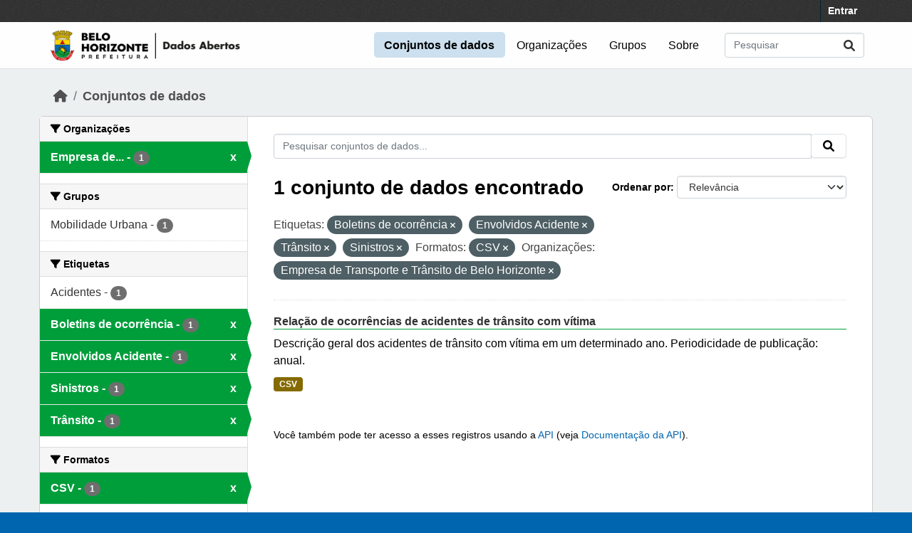

--- FILE ---
content_type: text/javascript; charset=utf-8
request_url: https://dados.pbh.gov.br/webassets/vendor/6d1ad7e6_bootstrap.js
body_size: 20872
content:
(function(global,factory){typeof exports==='object'&&typeof module!=='undefined'?module.exports=factory(require('@popperjs/core')):typeof define==='function'&&define.amd?define(['@popperjs/core'],factory):(global=typeof globalThis!=='undefined'?globalThis:global||self,global.bootstrap=factory(global.Popper));})(this,(function(Popper){'use strict';function _interopNamespace(e){if(e&&e.__esModule)return e;const n=Object.create(null);if(e){for(const k in e){if(k!=='default'){const d=Object.getOwnPropertyDescriptor(e,k);Object.defineProperty(n,k,d.get?d:{enumerable:true,get:()=>e[k]});}}}
n.default=e;return Object.freeze(n);}
const Popper__namespace=_interopNamespace(Popper);const MAX_UID=1000000;const MILLISECONDS_MULTIPLIER=1000;const TRANSITION_END='transitionend';const toType=obj=>{if(obj===null||obj===undefined){return`${obj}`;}
return{}.toString.call(obj).match(/\s([a-z]+)/i)[1].toLowerCase();};const getUID=prefix=>{do{prefix+=Math.floor(Math.random()*MAX_UID);}while(document.getElementById(prefix));return prefix;};const getSelector=element=>{let selector=element.getAttribute('data-bs-target');if(!selector||selector==='#'){let hrefAttr=element.getAttribute('href');if(!hrefAttr||!hrefAttr.includes('#')&&!hrefAttr.startsWith('.')){return null;}
if(hrefAttr.includes('#')&&!hrefAttr.startsWith('#')){hrefAttr=`#${hrefAttr.split('#')[1]}`;}
selector=hrefAttr&&hrefAttr!=='#'?hrefAttr.trim():null;}
return selector;};const getSelectorFromElement=element=>{const selector=getSelector(element);if(selector){return document.querySelector(selector)?selector:null;}
return null;};const getElementFromSelector=element=>{const selector=getSelector(element);return selector?document.querySelector(selector):null;};const getTransitionDurationFromElement=element=>{if(!element){return 0;}
let{transitionDuration,transitionDelay}=window.getComputedStyle(element);const floatTransitionDuration=Number.parseFloat(transitionDuration);const floatTransitionDelay=Number.parseFloat(transitionDelay);if(!floatTransitionDuration&&!floatTransitionDelay){return 0;}
transitionDuration=transitionDuration.split(',')[0];transitionDelay=transitionDelay.split(',')[0];return(Number.parseFloat(transitionDuration)+Number.parseFloat(transitionDelay))*MILLISECONDS_MULTIPLIER;};const triggerTransitionEnd=element=>{element.dispatchEvent(new Event(TRANSITION_END));};const isElement=obj=>{if(!obj||typeof obj!=='object'){return false;}
if(typeof obj.jquery!=='undefined'){obj=obj[0];}
return typeof obj.nodeType!=='undefined';};const getElement=obj=>{if(isElement(obj)){return obj.jquery?obj[0]:obj;}
if(typeof obj==='string'&&obj.length>0){return document.querySelector(obj);}
return null;};const typeCheckConfig=(componentName,config,configTypes)=>{Object.keys(configTypes).forEach(property=>{const expectedTypes=configTypes[property];const value=config[property];const valueType=value&&isElement(value)?'element':toType(value);if(!new RegExp(expectedTypes).test(valueType)){throw new TypeError(`${componentName.toUpperCase()}: Option "${property}" provided type "${valueType}" but expected type "${expectedTypes}".`);}});};const isVisible=element=>{if(!isElement(element)||element.getClientRects().length===0){return false;}
return getComputedStyle(element).getPropertyValue('visibility')==='visible';};const isDisabled=element=>{if(!element||element.nodeType!==Node.ELEMENT_NODE){return true;}
if(element.classList.contains('disabled')){return true;}
if(typeof element.disabled!=='undefined'){return element.disabled;}
return element.hasAttribute('disabled')&&element.getAttribute('disabled')!=='false';};const findShadowRoot=element=>{if(!document.documentElement.attachShadow){return null;}
if(typeof element.getRootNode==='function'){const root=element.getRootNode();return root instanceof ShadowRoot?root:null;}
if(element instanceof ShadowRoot){return element;}
if(!element.parentNode){return null;}
return findShadowRoot(element.parentNode);};const noop=()=>{};const reflow=element=>{element.offsetHeight;};const getjQuery=()=>{const{jQuery}=window;if(jQuery&&!document.body.hasAttribute('data-bs-no-jquery')){return jQuery;}
return null;};const DOMContentLoadedCallbacks=[];const onDOMContentLoaded=callback=>{if(document.readyState==='loading'){if(!DOMContentLoadedCallbacks.length){document.addEventListener('DOMContentLoaded',()=>{DOMContentLoadedCallbacks.forEach(callback=>callback());});}
DOMContentLoadedCallbacks.push(callback);}else{callback();}};const isRTL=()=>document.documentElement.dir==='rtl';const defineJQueryPlugin=plugin=>{onDOMContentLoaded(()=>{const $=getjQuery();if($){const name=plugin.NAME;const JQUERY_NO_CONFLICT=$.fn[name];$.fn[name]=plugin.jQueryInterface;$.fn[name].Constructor=plugin;$.fn[name].noConflict=()=>{$.fn[name]=JQUERY_NO_CONFLICT;return plugin.jQueryInterface;};}});};const execute=callback=>{if(typeof callback==='function'){callback();}};const executeAfterTransition=(callback,transitionElement,waitForTransition=true)=>{if(!waitForTransition){execute(callback);return;}
const durationPadding=5;const emulatedDuration=getTransitionDurationFromElement(transitionElement)+durationPadding;let called=false;const handler=({target})=>{if(target!==transitionElement){return;}
called=true;transitionElement.removeEventListener(TRANSITION_END,handler);execute(callback);};transitionElement.addEventListener(TRANSITION_END,handler);setTimeout(()=>{if(!called){triggerTransitionEnd(transitionElement);}},emulatedDuration);};const getNextActiveElement=(list,activeElement,shouldGetNext,isCycleAllowed)=>{let index=list.indexOf(activeElement);if(index===-1){return list[!shouldGetNext&&isCycleAllowed?list.length-1:0];}
const listLength=list.length;index+=shouldGetNext?1:-1;if(isCycleAllowed){index=(index+listLength)%listLength;}
return list[Math.max(0,Math.min(index,listLength-1))];};const namespaceRegex=/[^.]*(?=\..*)\.|.*/;const stripNameRegex=/\..*/;const stripUidRegex=/::\d+$/;const eventRegistry={};let uidEvent=1;const customEvents={mouseenter:'mouseover',mouseleave:'mouseout'};const customEventsRegex=/^(mouseenter|mouseleave)/i;const nativeEvents=new Set(['click','dblclick','mouseup','mousedown','contextmenu','mousewheel','DOMMouseScroll','mouseover','mouseout','mousemove','selectstart','selectend','keydown','keypress','keyup','orientationchange','touchstart','touchmove','touchend','touchcancel','pointerdown','pointermove','pointerup','pointerleave','pointercancel','gesturestart','gesturechange','gestureend','focus','blur','change','reset','select','submit','focusin','focusout','load','unload','beforeunload','resize','move','DOMContentLoaded','readystatechange','error','abort','scroll']);function getUidEvent(element,uid){return uid&&`${uid}::${uidEvent++}`||element.uidEvent||uidEvent++;}
function getEvent(element){const uid=getUidEvent(element);element.uidEvent=uid;eventRegistry[uid]=eventRegistry[uid]||{};return eventRegistry[uid];}
function bootstrapHandler(element,fn){return function handler(event){event.delegateTarget=element;if(handler.oneOff){EventHandler.off(element,event.type,fn);}
return fn.apply(element,[event]);};}
function bootstrapDelegationHandler(element,selector,fn){return function handler(event){const domElements=element.querySelectorAll(selector);for(let{target}=event;target&&target!==this;target=target.parentNode){for(let i=domElements.length;i--;){if(domElements[i]===target){event.delegateTarget=target;if(handler.oneOff){EventHandler.off(element,event.type,selector,fn);}
return fn.apply(target,[event]);}}}
return null;};}
function findHandler(events,handler,delegationSelector=null){const uidEventList=Object.keys(events);for(let i=0,len=uidEventList.length;i<len;i++){const event=events[uidEventList[i]];if(event.originalHandler===handler&&event.delegationSelector===delegationSelector){return event;}}
return null;}
function normalizeParams(originalTypeEvent,handler,delegationFn){const delegation=typeof handler==='string';const originalHandler=delegation?delegationFn:handler;let typeEvent=getTypeEvent(originalTypeEvent);const isNative=nativeEvents.has(typeEvent);if(!isNative){typeEvent=originalTypeEvent;}
return[delegation,originalHandler,typeEvent];}
function addHandler(element,originalTypeEvent,handler,delegationFn,oneOff){if(typeof originalTypeEvent!=='string'||!element){return;}
if(!handler){handler=delegationFn;delegationFn=null;}
if(customEventsRegex.test(originalTypeEvent)){const wrapFn=fn=>{return function(event){if(!event.relatedTarget||event.relatedTarget!==event.delegateTarget&&!event.delegateTarget.contains(event.relatedTarget)){return fn.call(this,event);}};};if(delegationFn){delegationFn=wrapFn(delegationFn);}else{handler=wrapFn(handler);}}
const[delegation,originalHandler,typeEvent]=normalizeParams(originalTypeEvent,handler,delegationFn);const events=getEvent(element);const handlers=events[typeEvent]||(events[typeEvent]={});const previousFn=findHandler(handlers,originalHandler,delegation?handler:null);if(previousFn){previousFn.oneOff=previousFn.oneOff&&oneOff;return;}
const uid=getUidEvent(originalHandler,originalTypeEvent.replace(namespaceRegex,''));const fn=delegation?bootstrapDelegationHandler(element,handler,delegationFn):bootstrapHandler(element,handler);fn.delegationSelector=delegation?handler:null;fn.originalHandler=originalHandler;fn.oneOff=oneOff;fn.uidEvent=uid;handlers[uid]=fn;element.addEventListener(typeEvent,fn,delegation);}
function removeHandler(element,events,typeEvent,handler,delegationSelector){const fn=findHandler(events[typeEvent],handler,delegationSelector);if(!fn){return;}
element.removeEventListener(typeEvent,fn,Boolean(delegationSelector));delete events[typeEvent][fn.uidEvent];}
function removeNamespacedHandlers(element,events,typeEvent,namespace){const storeElementEvent=events[typeEvent]||{};Object.keys(storeElementEvent).forEach(handlerKey=>{if(handlerKey.includes(namespace)){const event=storeElementEvent[handlerKey];removeHandler(element,events,typeEvent,event.originalHandler,event.delegationSelector);}});}
function getTypeEvent(event){event=event.replace(stripNameRegex,'');return customEvents[event]||event;}
const EventHandler={on(element,event,handler,delegationFn){addHandler(element,event,handler,delegationFn,false);},one(element,event,handler,delegationFn){addHandler(element,event,handler,delegationFn,true);},off(element,originalTypeEvent,handler,delegationFn){if(typeof originalTypeEvent!=='string'||!element){return;}
const[delegation,originalHandler,typeEvent]=normalizeParams(originalTypeEvent,handler,delegationFn);const inNamespace=typeEvent!==originalTypeEvent;const events=getEvent(element);const isNamespace=originalTypeEvent.startsWith('.');if(typeof originalHandler!=='undefined'){if(!events||!events[typeEvent]){return;}
removeHandler(element,events,typeEvent,originalHandler,delegation?handler:null);return;}
if(isNamespace){Object.keys(events).forEach(elementEvent=>{removeNamespacedHandlers(element,events,elementEvent,originalTypeEvent.slice(1));});}
const storeElementEvent=events[typeEvent]||{};Object.keys(storeElementEvent).forEach(keyHandlers=>{const handlerKey=keyHandlers.replace(stripUidRegex,'');if(!inNamespace||originalTypeEvent.includes(handlerKey)){const event=storeElementEvent[keyHandlers];removeHandler(element,events,typeEvent,event.originalHandler,event.delegationSelector);}});},trigger(element,event,args){if(typeof event!=='string'||!element){return null;}
const $=getjQuery();const typeEvent=getTypeEvent(event);const inNamespace=event!==typeEvent;const isNative=nativeEvents.has(typeEvent);let jQueryEvent;let bubbles=true;let nativeDispatch=true;let defaultPrevented=false;let evt=null;if(inNamespace&&$){jQueryEvent=$.Event(event,args);$(element).trigger(jQueryEvent);bubbles=!jQueryEvent.isPropagationStopped();nativeDispatch=!jQueryEvent.isImmediatePropagationStopped();defaultPrevented=jQueryEvent.isDefaultPrevented();}
if(isNative){evt=document.createEvent('HTMLEvents');evt.initEvent(typeEvent,bubbles,true);}else{evt=new CustomEvent(event,{bubbles,cancelable:true});}
if(typeof args!=='undefined'){Object.keys(args).forEach(key=>{Object.defineProperty(evt,key,{get(){return args[key];}});});}
if(defaultPrevented){evt.preventDefault();}
if(nativeDispatch){element.dispatchEvent(evt);}
if(evt.defaultPrevented&&typeof jQueryEvent!=='undefined'){jQueryEvent.preventDefault();}
return evt;}};const elementMap=new Map();const Data={set(element,key,instance){if(!elementMap.has(element)){elementMap.set(element,new Map());}
const instanceMap=elementMap.get(element);if(!instanceMap.has(key)&&instanceMap.size!==0){console.error(`Bootstrap doesn't allow more than one instance per element. Bound instance: ${Array.from(instanceMap.keys())[0]}.`);return;}
instanceMap.set(key,instance);},get(element,key){if(elementMap.has(element)){return elementMap.get(element).get(key)||null;}
return null;},remove(element,key){if(!elementMap.has(element)){return;}
const instanceMap=elementMap.get(element);instanceMap.delete(key);if(instanceMap.size===0){elementMap.delete(element);}}};const VERSION='5.1.3';class BaseComponent{constructor(element){element=getElement(element);if(!element){return;}
this._element=element;Data.set(this._element,this.constructor.DATA_KEY,this);}
dispose(){Data.remove(this._element,this.constructor.DATA_KEY);EventHandler.off(this._element,this.constructor.EVENT_KEY);Object.getOwnPropertyNames(this).forEach(propertyName=>{this[propertyName]=null;});}
_queueCallback(callback,element,isAnimated=true){executeAfterTransition(callback,element,isAnimated);}
static getInstance(element){return Data.get(getElement(element),this.DATA_KEY);}
static getOrCreateInstance(element,config={}){return this.getInstance(element)||new this(element,typeof config==='object'?config:null);}
static get VERSION(){return VERSION;}
static get NAME(){throw new Error('You have to implement the static method "NAME", for each component!');}
static get DATA_KEY(){return`bs.${this.NAME}`;}
static get EVENT_KEY(){return`.${this.DATA_KEY}`;}}
const enableDismissTrigger=(component,method='hide')=>{const clickEvent=`click.dismiss${component.EVENT_KEY}`;const name=component.NAME;EventHandler.on(document,clickEvent,`[data-bs-dismiss="${name}"]`,function(event){if(['A','AREA'].includes(this.tagName)){event.preventDefault();}
if(isDisabled(this)){return;}
const target=getElementFromSelector(this)||this.closest(`.${name}`);const instance=component.getOrCreateInstance(target);instance[method]();});};const NAME$d='alert';const DATA_KEY$c='bs.alert';const EVENT_KEY$c=`.${DATA_KEY$c}`;const EVENT_CLOSE=`close${EVENT_KEY$c}`;const EVENT_CLOSED=`closed${EVENT_KEY$c}`;const CLASS_NAME_FADE$5='fade';const CLASS_NAME_SHOW$8='show';class Alert extends BaseComponent{static get NAME(){return NAME$d;}
close(){const closeEvent=EventHandler.trigger(this._element,EVENT_CLOSE);if(closeEvent.defaultPrevented){return;}
this._element.classList.remove(CLASS_NAME_SHOW$8);const isAnimated=this._element.classList.contains(CLASS_NAME_FADE$5);this._queueCallback(()=>this._destroyElement(),this._element,isAnimated);}
_destroyElement(){this._element.remove();EventHandler.trigger(this._element,EVENT_CLOSED);this.dispose();}
static jQueryInterface(config){return this.each(function(){const data=Alert.getOrCreateInstance(this);if(typeof config!=='string'){return;}
if(data[config]===undefined||config.startsWith('_')||config==='constructor'){throw new TypeError(`No method named "${config}"`);}
data[config](this);});}}
enableDismissTrigger(Alert,'close');defineJQueryPlugin(Alert);const NAME$c='button';const DATA_KEY$b='bs.button';const EVENT_KEY$b=`.${DATA_KEY$b}`;const DATA_API_KEY$7='.data-api';const CLASS_NAME_ACTIVE$3='active';const SELECTOR_DATA_TOGGLE$5='[data-bs-toggle="button"]';const EVENT_CLICK_DATA_API$6=`click${EVENT_KEY$b}${DATA_API_KEY$7}`;class Button extends BaseComponent{static get NAME(){return NAME$c;}
toggle(){this._element.setAttribute('aria-pressed',this._element.classList.toggle(CLASS_NAME_ACTIVE$3));}
static jQueryInterface(config){return this.each(function(){const data=Button.getOrCreateInstance(this);if(config==='toggle'){data[config]();}});}}
EventHandler.on(document,EVENT_CLICK_DATA_API$6,SELECTOR_DATA_TOGGLE$5,event=>{event.preventDefault();const button=event.target.closest(SELECTOR_DATA_TOGGLE$5);const data=Button.getOrCreateInstance(button);data.toggle();});defineJQueryPlugin(Button);function normalizeData(val){if(val==='true'){return true;}
if(val==='false'){return false;}
if(val===Number(val).toString()){return Number(val);}
if(val===''||val==='null'){return null;}
return val;}
function normalizeDataKey(key){return key.replace(/[A-Z]/g,chr=>`-${chr.toLowerCase()}`);}
const Manipulator={setDataAttribute(element,key,value){element.setAttribute(`data-bs-${normalizeDataKey(key)}`,value);},removeDataAttribute(element,key){element.removeAttribute(`data-bs-${normalizeDataKey(key)}`);},getDataAttributes(element){if(!element){return{};}
const attributes={};Object.keys(element.dataset).filter(key=>key.startsWith('bs')).forEach(key=>{let pureKey=key.replace(/^bs/,'');pureKey=pureKey.charAt(0).toLowerCase()+pureKey.slice(1,pureKey.length);attributes[pureKey]=normalizeData(element.dataset[key]);});return attributes;},getDataAttribute(element,key){return normalizeData(element.getAttribute(`data-bs-${normalizeDataKey(key)}`));},offset(element){const rect=element.getBoundingClientRect();return{top:rect.top+window.pageYOffset,left:rect.left+window.pageXOffset};},position(element){return{top:element.offsetTop,left:element.offsetLeft};}};const NODE_TEXT=3;const SelectorEngine={find(selector,element=document.documentElement){return[].concat(...Element.prototype.querySelectorAll.call(element,selector));},findOne(selector,element=document.documentElement){return Element.prototype.querySelector.call(element,selector);},children(element,selector){return[].concat(...element.children).filter(child=>child.matches(selector));},parents(element,selector){const parents=[];let ancestor=element.parentNode;while(ancestor&&ancestor.nodeType===Node.ELEMENT_NODE&&ancestor.nodeType!==NODE_TEXT){if(ancestor.matches(selector)){parents.push(ancestor);}
ancestor=ancestor.parentNode;}
return parents;},prev(element,selector){let previous=element.previousElementSibling;while(previous){if(previous.matches(selector)){return[previous];}
previous=previous.previousElementSibling;}
return[];},next(element,selector){let next=element.nextElementSibling;while(next){if(next.matches(selector)){return[next];}
next=next.nextElementSibling;}
return[];},focusableChildren(element){const focusables=['a','button','input','textarea','select','details','[tabindex]','[contenteditable="true"]'].map(selector=>`${selector}:not([tabindex^="-"])`).join(', ');return this.find(focusables,element).filter(el=>!isDisabled(el)&&isVisible(el));}};const NAME$b='carousel';const DATA_KEY$a='bs.carousel';const EVENT_KEY$a=`.${DATA_KEY$a}`;const DATA_API_KEY$6='.data-api';const ARROW_LEFT_KEY='ArrowLeft';const ARROW_RIGHT_KEY='ArrowRight';const TOUCHEVENT_COMPAT_WAIT=500;const SWIPE_THRESHOLD=40;const Default$a={interval:5000,keyboard:true,slide:false,pause:'hover',wrap:true,touch:true};const DefaultType$a={interval:'(number|boolean)',keyboard:'boolean',slide:'(boolean|string)',pause:'(string|boolean)',wrap:'boolean',touch:'boolean'};const ORDER_NEXT='next';const ORDER_PREV='prev';const DIRECTION_LEFT='left';const DIRECTION_RIGHT='right';const KEY_TO_DIRECTION={[ARROW_LEFT_KEY]:DIRECTION_RIGHT,[ARROW_RIGHT_KEY]:DIRECTION_LEFT};const EVENT_SLIDE=`slide${EVENT_KEY$a}`;const EVENT_SLID=`slid${EVENT_KEY$a}`;const EVENT_KEYDOWN=`keydown${EVENT_KEY$a}`;const EVENT_MOUSEENTER=`mouseenter${EVENT_KEY$a}`;const EVENT_MOUSELEAVE=`mouseleave${EVENT_KEY$a}`;const EVENT_TOUCHSTART=`touchstart${EVENT_KEY$a}`;const EVENT_TOUCHMOVE=`touchmove${EVENT_KEY$a}`;const EVENT_TOUCHEND=`touchend${EVENT_KEY$a}`;const EVENT_POINTERDOWN=`pointerdown${EVENT_KEY$a}`;const EVENT_POINTERUP=`pointerup${EVENT_KEY$a}`;const EVENT_DRAG_START=`dragstart${EVENT_KEY$a}`;const EVENT_LOAD_DATA_API$2=`load${EVENT_KEY$a}${DATA_API_KEY$6}`;const EVENT_CLICK_DATA_API$5=`click${EVENT_KEY$a}${DATA_API_KEY$6}`;const CLASS_NAME_CAROUSEL='carousel';const CLASS_NAME_ACTIVE$2='active';const CLASS_NAME_SLIDE='slide';const CLASS_NAME_END='carousel-item-end';const CLASS_NAME_START='carousel-item-start';const CLASS_NAME_NEXT='carousel-item-next';const CLASS_NAME_PREV='carousel-item-prev';const CLASS_NAME_POINTER_EVENT='pointer-event';const SELECTOR_ACTIVE$1='.active';const SELECTOR_ACTIVE_ITEM='.active.carousel-item';const SELECTOR_ITEM='.carousel-item';const SELECTOR_ITEM_IMG='.carousel-item img';const SELECTOR_NEXT_PREV='.carousel-item-next, .carousel-item-prev';const SELECTOR_INDICATORS='.carousel-indicators';const SELECTOR_INDICATOR='[data-bs-target]';const SELECTOR_DATA_SLIDE='[data-bs-slide], [data-bs-slide-to]';const SELECTOR_DATA_RIDE='[data-bs-ride="carousel"]';const POINTER_TYPE_TOUCH='touch';const POINTER_TYPE_PEN='pen';class Carousel extends BaseComponent{constructor(element,config){super(element);this._items=null;this._interval=null;this._activeElement=null;this._isPaused=false;this._isSliding=false;this.touchTimeout=null;this.touchStartX=0;this.touchDeltaX=0;this._config=this._getConfig(config);this._indicatorsElement=SelectorEngine.findOne(SELECTOR_INDICATORS,this._element);this._touchSupported='ontouchstart'in document.documentElement||navigator.maxTouchPoints>0;this._pointerEvent=Boolean(window.PointerEvent);this._addEventListeners();}
static get Default(){return Default$a;}
static get NAME(){return NAME$b;}
next(){this._slide(ORDER_NEXT);}
nextWhenVisible(){if(!document.hidden&&isVisible(this._element)){this.next();}}
prev(){this._slide(ORDER_PREV);}
pause(event){if(!event){this._isPaused=true;}
if(SelectorEngine.findOne(SELECTOR_NEXT_PREV,this._element)){triggerTransitionEnd(this._element);this.cycle(true);}
clearInterval(this._interval);this._interval=null;}
cycle(event){if(!event){this._isPaused=false;}
if(this._interval){clearInterval(this._interval);this._interval=null;}
if(this._config&&this._config.interval&&!this._isPaused){this._updateInterval();this._interval=setInterval((document.visibilityState?this.nextWhenVisible:this.next).bind(this),this._config.interval);}}
to(index){this._activeElement=SelectorEngine.findOne(SELECTOR_ACTIVE_ITEM,this._element);const activeIndex=this._getItemIndex(this._activeElement);if(index>this._items.length-1||index<0){return;}
if(this._isSliding){EventHandler.one(this._element,EVENT_SLID,()=>this.to(index));return;}
if(activeIndex===index){this.pause();this.cycle();return;}
const order=index>activeIndex?ORDER_NEXT:ORDER_PREV;this._slide(order,this._items[index]);}
_getConfig(config){config={...Default$a,...Manipulator.getDataAttributes(this._element),...(typeof config==='object'?config:{})};typeCheckConfig(NAME$b,config,DefaultType$a);return config;}
_handleSwipe(){const absDeltax=Math.abs(this.touchDeltaX);if(absDeltax<=SWIPE_THRESHOLD){return;}
const direction=absDeltax/this.touchDeltaX;this.touchDeltaX=0;if(!direction){return;}
this._slide(direction>0?DIRECTION_RIGHT:DIRECTION_LEFT);}
_addEventListeners(){if(this._config.keyboard){EventHandler.on(this._element,EVENT_KEYDOWN,event=>this._keydown(event));}
if(this._config.pause==='hover'){EventHandler.on(this._element,EVENT_MOUSEENTER,event=>this.pause(event));EventHandler.on(this._element,EVENT_MOUSELEAVE,event=>this.cycle(event));}
if(this._config.touch&&this._touchSupported){this._addTouchEventListeners();}}
_addTouchEventListeners(){const hasPointerPenTouch=event=>{return this._pointerEvent&&(event.pointerType===POINTER_TYPE_PEN||event.pointerType===POINTER_TYPE_TOUCH);};const start=event=>{if(hasPointerPenTouch(event)){this.touchStartX=event.clientX;}else if(!this._pointerEvent){this.touchStartX=event.touches[0].clientX;}};const move=event=>{this.touchDeltaX=event.touches&&event.touches.length>1?0:event.touches[0].clientX-this.touchStartX;};const end=event=>{if(hasPointerPenTouch(event)){this.touchDeltaX=event.clientX-this.touchStartX;}
this._handleSwipe();if(this._config.pause==='hover'){this.pause();if(this.touchTimeout){clearTimeout(this.touchTimeout);}
this.touchTimeout=setTimeout(event=>this.cycle(event),TOUCHEVENT_COMPAT_WAIT+this._config.interval);}};SelectorEngine.find(SELECTOR_ITEM_IMG,this._element).forEach(itemImg=>{EventHandler.on(itemImg,EVENT_DRAG_START,event=>event.preventDefault());});if(this._pointerEvent){EventHandler.on(this._element,EVENT_POINTERDOWN,event=>start(event));EventHandler.on(this._element,EVENT_POINTERUP,event=>end(event));this._element.classList.add(CLASS_NAME_POINTER_EVENT);}else{EventHandler.on(this._element,EVENT_TOUCHSTART,event=>start(event));EventHandler.on(this._element,EVENT_TOUCHMOVE,event=>move(event));EventHandler.on(this._element,EVENT_TOUCHEND,event=>end(event));}}
_keydown(event){if(/input|textarea/i.test(event.target.tagName)){return;}
const direction=KEY_TO_DIRECTION[event.key];if(direction){event.preventDefault();this._slide(direction);}}
_getItemIndex(element){this._items=element&&element.parentNode?SelectorEngine.find(SELECTOR_ITEM,element.parentNode):[];return this._items.indexOf(element);}
_getItemByOrder(order,activeElement){const isNext=order===ORDER_NEXT;return getNextActiveElement(this._items,activeElement,isNext,this._config.wrap);}
_triggerSlideEvent(relatedTarget,eventDirectionName){const targetIndex=this._getItemIndex(relatedTarget);const fromIndex=this._getItemIndex(SelectorEngine.findOne(SELECTOR_ACTIVE_ITEM,this._element));return EventHandler.trigger(this._element,EVENT_SLIDE,{relatedTarget,direction:eventDirectionName,from:fromIndex,to:targetIndex});}
_setActiveIndicatorElement(element){if(this._indicatorsElement){const activeIndicator=SelectorEngine.findOne(SELECTOR_ACTIVE$1,this._indicatorsElement);activeIndicator.classList.remove(CLASS_NAME_ACTIVE$2);activeIndicator.removeAttribute('aria-current');const indicators=SelectorEngine.find(SELECTOR_INDICATOR,this._indicatorsElement);for(let i=0;i<indicators.length;i++){if(Number.parseInt(indicators[i].getAttribute('data-bs-slide-to'),10)===this._getItemIndex(element)){indicators[i].classList.add(CLASS_NAME_ACTIVE$2);indicators[i].setAttribute('aria-current','true');break;}}}}
_updateInterval(){const element=this._activeElement||SelectorEngine.findOne(SELECTOR_ACTIVE_ITEM,this._element);if(!element){return;}
const elementInterval=Number.parseInt(element.getAttribute('data-bs-interval'),10);if(elementInterval){this._config.defaultInterval=this._config.defaultInterval||this._config.interval;this._config.interval=elementInterval;}else{this._config.interval=this._config.defaultInterval||this._config.interval;}}
_slide(directionOrOrder,element){const order=this._directionToOrder(directionOrOrder);const activeElement=SelectorEngine.findOne(SELECTOR_ACTIVE_ITEM,this._element);const activeElementIndex=this._getItemIndex(activeElement);const nextElement=element||this._getItemByOrder(order,activeElement);const nextElementIndex=this._getItemIndex(nextElement);const isCycling=Boolean(this._interval);const isNext=order===ORDER_NEXT;const directionalClassName=isNext?CLASS_NAME_START:CLASS_NAME_END;const orderClassName=isNext?CLASS_NAME_NEXT:CLASS_NAME_PREV;const eventDirectionName=this._orderToDirection(order);if(nextElement&&nextElement.classList.contains(CLASS_NAME_ACTIVE$2)){this._isSliding=false;return;}
if(this._isSliding){return;}
const slideEvent=this._triggerSlideEvent(nextElement,eventDirectionName);if(slideEvent.defaultPrevented){return;}
if(!activeElement||!nextElement){return;}
this._isSliding=true;if(isCycling){this.pause();}
this._setActiveIndicatorElement(nextElement);this._activeElement=nextElement;const triggerSlidEvent=()=>{EventHandler.trigger(this._element,EVENT_SLID,{relatedTarget:nextElement,direction:eventDirectionName,from:activeElementIndex,to:nextElementIndex});};if(this._element.classList.contains(CLASS_NAME_SLIDE)){nextElement.classList.add(orderClassName);reflow(nextElement);activeElement.classList.add(directionalClassName);nextElement.classList.add(directionalClassName);const completeCallBack=()=>{nextElement.classList.remove(directionalClassName,orderClassName);nextElement.classList.add(CLASS_NAME_ACTIVE$2);activeElement.classList.remove(CLASS_NAME_ACTIVE$2,orderClassName,directionalClassName);this._isSliding=false;setTimeout(triggerSlidEvent,0);};this._queueCallback(completeCallBack,activeElement,true);}else{activeElement.classList.remove(CLASS_NAME_ACTIVE$2);nextElement.classList.add(CLASS_NAME_ACTIVE$2);this._isSliding=false;triggerSlidEvent();}
if(isCycling){this.cycle();}}
_directionToOrder(direction){if(![DIRECTION_RIGHT,DIRECTION_LEFT].includes(direction)){return direction;}
if(isRTL()){return direction===DIRECTION_LEFT?ORDER_PREV:ORDER_NEXT;}
return direction===DIRECTION_LEFT?ORDER_NEXT:ORDER_PREV;}
_orderToDirection(order){if(![ORDER_NEXT,ORDER_PREV].includes(order)){return order;}
if(isRTL()){return order===ORDER_PREV?DIRECTION_LEFT:DIRECTION_RIGHT;}
return order===ORDER_PREV?DIRECTION_RIGHT:DIRECTION_LEFT;}
static carouselInterface(element,config){const data=Carousel.getOrCreateInstance(element,config);let{_config}=data;if(typeof config==='object'){_config={..._config,...config};}
const action=typeof config==='string'?config:_config.slide;if(typeof config==='number'){data.to(config);}else if(typeof action==='string'){if(typeof data[action]==='undefined'){throw new TypeError(`No method named "${action}"`);}
data[action]();}else if(_config.interval&&_config.ride){data.pause();data.cycle();}}
static jQueryInterface(config){return this.each(function(){Carousel.carouselInterface(this,config);});}
static dataApiClickHandler(event){const target=getElementFromSelector(this);if(!target||!target.classList.contains(CLASS_NAME_CAROUSEL)){return;}
const config={...Manipulator.getDataAttributes(target),...Manipulator.getDataAttributes(this)};const slideIndex=this.getAttribute('data-bs-slide-to');if(slideIndex){config.interval=false;}
Carousel.carouselInterface(target,config);if(slideIndex){Carousel.getInstance(target).to(slideIndex);}
event.preventDefault();}}
EventHandler.on(document,EVENT_CLICK_DATA_API$5,SELECTOR_DATA_SLIDE,Carousel.dataApiClickHandler);EventHandler.on(window,EVENT_LOAD_DATA_API$2,()=>{const carousels=SelectorEngine.find(SELECTOR_DATA_RIDE);for(let i=0,len=carousels.length;i<len;i++){Carousel.carouselInterface(carousels[i],Carousel.getInstance(carousels[i]));}});defineJQueryPlugin(Carousel);const NAME$a='collapse';const DATA_KEY$9='bs.collapse';const EVENT_KEY$9=`.${DATA_KEY$9}`;const DATA_API_KEY$5='.data-api';const Default$9={toggle:true,parent:null};const DefaultType$9={toggle:'boolean',parent:'(null|element)'};const EVENT_SHOW$5=`show${EVENT_KEY$9}`;const EVENT_SHOWN$5=`shown${EVENT_KEY$9}`;const EVENT_HIDE$5=`hide${EVENT_KEY$9}`;const EVENT_HIDDEN$5=`hidden${EVENT_KEY$9}`;const EVENT_CLICK_DATA_API$4=`click${EVENT_KEY$9}${DATA_API_KEY$5}`;const CLASS_NAME_SHOW$7='show';const CLASS_NAME_COLLAPSE='collapse';const CLASS_NAME_COLLAPSING='collapsing';const CLASS_NAME_COLLAPSED='collapsed';const CLASS_NAME_DEEPER_CHILDREN=`:scope .${CLASS_NAME_COLLAPSE} .${CLASS_NAME_COLLAPSE}`;const CLASS_NAME_HORIZONTAL='collapse-horizontal';const WIDTH='width';const HEIGHT='height';const SELECTOR_ACTIVES='.collapse.show, .collapse.collapsing';const SELECTOR_DATA_TOGGLE$4='[data-bs-toggle="collapse"]';class Collapse extends BaseComponent{constructor(element,config){super(element);this._isTransitioning=false;this._config=this._getConfig(config);this._triggerArray=[];const toggleList=SelectorEngine.find(SELECTOR_DATA_TOGGLE$4);for(let i=0,len=toggleList.length;i<len;i++){const elem=toggleList[i];const selector=getSelectorFromElement(elem);const filterElement=SelectorEngine.find(selector).filter(foundElem=>foundElem===this._element);if(selector!==null&&filterElement.length){this._selector=selector;this._triggerArray.push(elem);}}
this._initializeChildren();if(!this._config.parent){this._addAriaAndCollapsedClass(this._triggerArray,this._isShown());}
if(this._config.toggle){this.toggle();}}
static get Default(){return Default$9;}
static get NAME(){return NAME$a;}
toggle(){if(this._isShown()){this.hide();}else{this.show();}}
show(){if(this._isTransitioning||this._isShown()){return;}
let actives=[];let activesData;if(this._config.parent){const children=SelectorEngine.find(CLASS_NAME_DEEPER_CHILDREN,this._config.parent);actives=SelectorEngine.find(SELECTOR_ACTIVES,this._config.parent).filter(elem=>!children.includes(elem));}
const container=SelectorEngine.findOne(this._selector);if(actives.length){const tempActiveData=actives.find(elem=>container!==elem);activesData=tempActiveData?Collapse.getInstance(tempActiveData):null;if(activesData&&activesData._isTransitioning){return;}}
const startEvent=EventHandler.trigger(this._element,EVENT_SHOW$5);if(startEvent.defaultPrevented){return;}
actives.forEach(elemActive=>{if(container!==elemActive){Collapse.getOrCreateInstance(elemActive,{toggle:false}).hide();}
if(!activesData){Data.set(elemActive,DATA_KEY$9,null);}});const dimension=this._getDimension();this._element.classList.remove(CLASS_NAME_COLLAPSE);this._element.classList.add(CLASS_NAME_COLLAPSING);this._element.style[dimension]=0;this._addAriaAndCollapsedClass(this._triggerArray,true);this._isTransitioning=true;const complete=()=>{this._isTransitioning=false;this._element.classList.remove(CLASS_NAME_COLLAPSING);this._element.classList.add(CLASS_NAME_COLLAPSE,CLASS_NAME_SHOW$7);this._element.style[dimension]='';EventHandler.trigger(this._element,EVENT_SHOWN$5);};const capitalizedDimension=dimension[0].toUpperCase()+dimension.slice(1);const scrollSize=`scroll${capitalizedDimension}`;this._queueCallback(complete,this._element,true);this._element.style[dimension]=`${this._element[scrollSize]}px`;}
hide(){if(this._isTransitioning||!this._isShown()){return;}
const startEvent=EventHandler.trigger(this._element,EVENT_HIDE$5);if(startEvent.defaultPrevented){return;}
const dimension=this._getDimension();this._element.style[dimension]=`${this._element.getBoundingClientRect()[dimension]}px`;reflow(this._element);this._element.classList.add(CLASS_NAME_COLLAPSING);this._element.classList.remove(CLASS_NAME_COLLAPSE,CLASS_NAME_SHOW$7);const triggerArrayLength=this._triggerArray.length;for(let i=0;i<triggerArrayLength;i++){const trigger=this._triggerArray[i];const elem=getElementFromSelector(trigger);if(elem&&!this._isShown(elem)){this._addAriaAndCollapsedClass([trigger],false);}}
this._isTransitioning=true;const complete=()=>{this._isTransitioning=false;this._element.classList.remove(CLASS_NAME_COLLAPSING);this._element.classList.add(CLASS_NAME_COLLAPSE);EventHandler.trigger(this._element,EVENT_HIDDEN$5);};this._element.style[dimension]='';this._queueCallback(complete,this._element,true);}
_isShown(element=this._element){return element.classList.contains(CLASS_NAME_SHOW$7);}
_getConfig(config){config={...Default$9,...Manipulator.getDataAttributes(this._element),...config};config.toggle=Boolean(config.toggle);config.parent=getElement(config.parent);typeCheckConfig(NAME$a,config,DefaultType$9);return config;}
_getDimension(){return this._element.classList.contains(CLASS_NAME_HORIZONTAL)?WIDTH:HEIGHT;}
_initializeChildren(){if(!this._config.parent){return;}
const children=SelectorEngine.find(CLASS_NAME_DEEPER_CHILDREN,this._config.parent);SelectorEngine.find(SELECTOR_DATA_TOGGLE$4,this._config.parent).filter(elem=>!children.includes(elem)).forEach(element=>{const selected=getElementFromSelector(element);if(selected){this._addAriaAndCollapsedClass([element],this._isShown(selected));}});}
_addAriaAndCollapsedClass(triggerArray,isOpen){if(!triggerArray.length){return;}
triggerArray.forEach(elem=>{if(isOpen){elem.classList.remove(CLASS_NAME_COLLAPSED);}else{elem.classList.add(CLASS_NAME_COLLAPSED);}
elem.setAttribute('aria-expanded',isOpen);});}
static jQueryInterface(config){return this.each(function(){const _config={};if(typeof config==='string'&&/show|hide/.test(config)){_config.toggle=false;}
const data=Collapse.getOrCreateInstance(this,_config);if(typeof config==='string'){if(typeof data[config]==='undefined'){throw new TypeError(`No method named "${config}"`);}
data[config]();}});}}
EventHandler.on(document,EVENT_CLICK_DATA_API$4,SELECTOR_DATA_TOGGLE$4,function(event){if(event.target.tagName==='A'||event.delegateTarget&&event.delegateTarget.tagName==='A'){event.preventDefault();}
const selector=getSelectorFromElement(this);const selectorElements=SelectorEngine.find(selector);selectorElements.forEach(element=>{Collapse.getOrCreateInstance(element,{toggle:false}).toggle();});});defineJQueryPlugin(Collapse);const NAME$9='dropdown';const DATA_KEY$8='bs.dropdown';const EVENT_KEY$8=`.${DATA_KEY$8}`;const DATA_API_KEY$4='.data-api';const ESCAPE_KEY$2='Escape';const SPACE_KEY='Space';const TAB_KEY$1='Tab';const ARROW_UP_KEY='ArrowUp';const ARROW_DOWN_KEY='ArrowDown';const RIGHT_MOUSE_BUTTON=2;const REGEXP_KEYDOWN=new RegExp(`${ARROW_UP_KEY}|${ARROW_DOWN_KEY}|${ESCAPE_KEY$2}`);const EVENT_HIDE$4=`hide${EVENT_KEY$8}`;const EVENT_HIDDEN$4=`hidden${EVENT_KEY$8}`;const EVENT_SHOW$4=`show${EVENT_KEY$8}`;const EVENT_SHOWN$4=`shown${EVENT_KEY$8}`;const EVENT_CLICK_DATA_API$3=`click${EVENT_KEY$8}${DATA_API_KEY$4}`;const EVENT_KEYDOWN_DATA_API=`keydown${EVENT_KEY$8}${DATA_API_KEY$4}`;const EVENT_KEYUP_DATA_API=`keyup${EVENT_KEY$8}${DATA_API_KEY$4}`;const CLASS_NAME_SHOW$6='show';const CLASS_NAME_DROPUP='dropup';const CLASS_NAME_DROPEND='dropend';const CLASS_NAME_DROPSTART='dropstart';const CLASS_NAME_NAVBAR='navbar';const SELECTOR_DATA_TOGGLE$3='[data-bs-toggle="dropdown"]';const SELECTOR_MENU='.dropdown-menu';const SELECTOR_NAVBAR_NAV='.navbar-nav';const SELECTOR_VISIBLE_ITEMS='.dropdown-menu .dropdown-item:not(.disabled):not(:disabled)';const PLACEMENT_TOP=isRTL()?'top-end':'top-start';const PLACEMENT_TOPEND=isRTL()?'top-start':'top-end';const PLACEMENT_BOTTOM=isRTL()?'bottom-end':'bottom-start';const PLACEMENT_BOTTOMEND=isRTL()?'bottom-start':'bottom-end';const PLACEMENT_RIGHT=isRTL()?'left-start':'right-start';const PLACEMENT_LEFT=isRTL()?'right-start':'left-start';const Default$8={offset:[0,2],boundary:'clippingParents',reference:'toggle',display:'dynamic',popperConfig:null,autoClose:true};const DefaultType$8={offset:'(array|string|function)',boundary:'(string|element)',reference:'(string|element|object)',display:'string',popperConfig:'(null|object|function)',autoClose:'(boolean|string)'};class Dropdown extends BaseComponent{constructor(element,config){super(element);this._popper=null;this._config=this._getConfig(config);this._menu=this._getMenuElement();this._inNavbar=this._detectNavbar();}
static get Default(){return Default$8;}
static get DefaultType(){return DefaultType$8;}
static get NAME(){return NAME$9;}
toggle(){return this._isShown()?this.hide():this.show();}
show(){if(isDisabled(this._element)||this._isShown(this._menu)){return;}
const relatedTarget={relatedTarget:this._element};const showEvent=EventHandler.trigger(this._element,EVENT_SHOW$4,relatedTarget);if(showEvent.defaultPrevented){return;}
const parent=Dropdown.getParentFromElement(this._element);if(this._inNavbar){Manipulator.setDataAttribute(this._menu,'popper','none');}else{this._createPopper(parent);}
if('ontouchstart'in document.documentElement&&!parent.closest(SELECTOR_NAVBAR_NAV)){[].concat(...document.body.children).forEach(elem=>EventHandler.on(elem,'mouseover',noop));}
this._element.focus();this._element.setAttribute('aria-expanded',true);this._menu.classList.add(CLASS_NAME_SHOW$6);this._element.classList.add(CLASS_NAME_SHOW$6);EventHandler.trigger(this._element,EVENT_SHOWN$4,relatedTarget);}
hide(){if(isDisabled(this._element)||!this._isShown(this._menu)){return;}
const relatedTarget={relatedTarget:this._element};this._completeHide(relatedTarget);}
dispose(){if(this._popper){this._popper.destroy();}
super.dispose();}
update(){this._inNavbar=this._detectNavbar();if(this._popper){this._popper.update();}}
_completeHide(relatedTarget){const hideEvent=EventHandler.trigger(this._element,EVENT_HIDE$4,relatedTarget);if(hideEvent.defaultPrevented){return;}
if('ontouchstart'in document.documentElement){[].concat(...document.body.children).forEach(elem=>EventHandler.off(elem,'mouseover',noop));}
if(this._popper){this._popper.destroy();}
this._menu.classList.remove(CLASS_NAME_SHOW$6);this._element.classList.remove(CLASS_NAME_SHOW$6);this._element.setAttribute('aria-expanded','false');Manipulator.removeDataAttribute(this._menu,'popper');EventHandler.trigger(this._element,EVENT_HIDDEN$4,relatedTarget);}
_getConfig(config){config={...this.constructor.Default,...Manipulator.getDataAttributes(this._element),...config};typeCheckConfig(NAME$9,config,this.constructor.DefaultType);if(typeof config.reference==='object'&&!isElement(config.reference)&&typeof config.reference.getBoundingClientRect!=='function'){throw new TypeError(`${NAME$9.toUpperCase()}: Option "reference" provided type "object" without a required "getBoundingClientRect" method.`);}
return config;}
_createPopper(parent){if(typeof Popper__namespace==='undefined'){throw new TypeError('Bootstrap\'s dropdowns require Popper (https://popper.js.org)');}
let referenceElement=this._element;if(this._config.reference==='parent'){referenceElement=parent;}else if(isElement(this._config.reference)){referenceElement=getElement(this._config.reference);}else if(typeof this._config.reference==='object'){referenceElement=this._config.reference;}
const popperConfig=this._getPopperConfig();const isDisplayStatic=popperConfig.modifiers.find(modifier=>modifier.name==='applyStyles'&&modifier.enabled===false);this._popper=Popper__namespace.createPopper(referenceElement,this._menu,popperConfig);if(isDisplayStatic){Manipulator.setDataAttribute(this._menu,'popper','static');}}
_isShown(element=this._element){return element.classList.contains(CLASS_NAME_SHOW$6);}
_getMenuElement(){return SelectorEngine.next(this._element,SELECTOR_MENU)[0];}
_getPlacement(){const parentDropdown=this._element.parentNode;if(parentDropdown.classList.contains(CLASS_NAME_DROPEND)){return PLACEMENT_RIGHT;}
if(parentDropdown.classList.contains(CLASS_NAME_DROPSTART)){return PLACEMENT_LEFT;}
const isEnd=getComputedStyle(this._menu).getPropertyValue('--bs-position').trim()==='end';if(parentDropdown.classList.contains(CLASS_NAME_DROPUP)){return isEnd?PLACEMENT_TOPEND:PLACEMENT_TOP;}
return isEnd?PLACEMENT_BOTTOMEND:PLACEMENT_BOTTOM;}
_detectNavbar(){return this._element.closest(`.${CLASS_NAME_NAVBAR}`)!==null;}
_getOffset(){const{offset}=this._config;if(typeof offset==='string'){return offset.split(',').map(val=>Number.parseInt(val,10));}
if(typeof offset==='function'){return popperData=>offset(popperData,this._element);}
return offset;}
_getPopperConfig(){const defaultBsPopperConfig={placement:this._getPlacement(),modifiers:[{name:'preventOverflow',options:{boundary:this._config.boundary}},{name:'offset',options:{offset:this._getOffset()}}]};if(this._config.display==='static'){defaultBsPopperConfig.modifiers=[{name:'applyStyles',enabled:false}];}
return{...defaultBsPopperConfig,...(typeof this._config.popperConfig==='function'?this._config.popperConfig(defaultBsPopperConfig):this._config.popperConfig)};}
_selectMenuItem({key,target}){const items=SelectorEngine.find(SELECTOR_VISIBLE_ITEMS,this._menu).filter(isVisible);if(!items.length){return;}
getNextActiveElement(items,target,key===ARROW_DOWN_KEY,!items.includes(target)).focus();}
static jQueryInterface(config){return this.each(function(){const data=Dropdown.getOrCreateInstance(this,config);if(typeof config!=='string'){return;}
if(typeof data[config]==='undefined'){throw new TypeError(`No method named "${config}"`);}
data[config]();});}
static clearMenus(event){if(event&&(event.button===RIGHT_MOUSE_BUTTON||event.type==='keyup'&&event.key!==TAB_KEY$1)){return;}
const toggles=SelectorEngine.find(SELECTOR_DATA_TOGGLE$3);for(let i=0,len=toggles.length;i<len;i++){const context=Dropdown.getInstance(toggles[i]);if(!context||context._config.autoClose===false){continue;}
if(!context._isShown()){continue;}
const relatedTarget={relatedTarget:context._element};if(event){const composedPath=event.composedPath();const isMenuTarget=composedPath.includes(context._menu);if(composedPath.includes(context._element)||context._config.autoClose==='inside'&&!isMenuTarget||context._config.autoClose==='outside'&&isMenuTarget){continue;}
if(context._menu.contains(event.target)&&(event.type==='keyup'&&event.key===TAB_KEY$1||/input|select|option|textarea|form/i.test(event.target.tagName))){continue;}
if(event.type==='click'){relatedTarget.clickEvent=event;}}
context._completeHide(relatedTarget);}}
static getParentFromElement(element){return getElementFromSelector(element)||element.parentNode;}
static dataApiKeydownHandler(event){if(/input|textarea/i.test(event.target.tagName)?event.key===SPACE_KEY||event.key!==ESCAPE_KEY$2&&(event.key!==ARROW_DOWN_KEY&&event.key!==ARROW_UP_KEY||event.target.closest(SELECTOR_MENU)):!REGEXP_KEYDOWN.test(event.key)){return;}
const isActive=this.classList.contains(CLASS_NAME_SHOW$6);if(!isActive&&event.key===ESCAPE_KEY$2){return;}
event.preventDefault();event.stopPropagation();if(isDisabled(this)){return;}
const getToggleButton=this.matches(SELECTOR_DATA_TOGGLE$3)?this:SelectorEngine.prev(this,SELECTOR_DATA_TOGGLE$3)[0];const instance=Dropdown.getOrCreateInstance(getToggleButton);if(event.key===ESCAPE_KEY$2){instance.hide();return;}
if(event.key===ARROW_UP_KEY||event.key===ARROW_DOWN_KEY){if(!isActive){instance.show();}
instance._selectMenuItem(event);return;}
if(!isActive||event.key===SPACE_KEY){Dropdown.clearMenus();}}}
EventHandler.on(document,EVENT_KEYDOWN_DATA_API,SELECTOR_DATA_TOGGLE$3,Dropdown.dataApiKeydownHandler);EventHandler.on(document,EVENT_KEYDOWN_DATA_API,SELECTOR_MENU,Dropdown.dataApiKeydownHandler);EventHandler.on(document,EVENT_CLICK_DATA_API$3,Dropdown.clearMenus);EventHandler.on(document,EVENT_KEYUP_DATA_API,Dropdown.clearMenus);EventHandler.on(document,EVENT_CLICK_DATA_API$3,SELECTOR_DATA_TOGGLE$3,function(event){event.preventDefault();Dropdown.getOrCreateInstance(this).toggle();});defineJQueryPlugin(Dropdown);const SELECTOR_FIXED_CONTENT='.fixed-top, .fixed-bottom, .is-fixed, .sticky-top';const SELECTOR_STICKY_CONTENT='.sticky-top';class ScrollBarHelper{constructor(){this._element=document.body;}
getWidth(){const documentWidth=document.documentElement.clientWidth;return Math.abs(window.innerWidth-documentWidth);}
hide(){const width=this.getWidth();this._disableOverFlow();this._setElementAttributes(this._element,'paddingRight',calculatedValue=>calculatedValue+width);this._setElementAttributes(SELECTOR_FIXED_CONTENT,'paddingRight',calculatedValue=>calculatedValue+width);this._setElementAttributes(SELECTOR_STICKY_CONTENT,'marginRight',calculatedValue=>calculatedValue-width);}
_disableOverFlow(){this._saveInitialAttribute(this._element,'overflow');this._element.style.overflow='hidden';}
_setElementAttributes(selector,styleProp,callback){const scrollbarWidth=this.getWidth();const manipulationCallBack=element=>{if(element!==this._element&&window.innerWidth>element.clientWidth+scrollbarWidth){return;}
this._saveInitialAttribute(element,styleProp);const calculatedValue=window.getComputedStyle(element)[styleProp];element.style[styleProp]=`${callback(Number.parseFloat(calculatedValue))}px`;};this._applyManipulationCallback(selector,manipulationCallBack);}
reset(){this._resetElementAttributes(this._element,'overflow');this._resetElementAttributes(this._element,'paddingRight');this._resetElementAttributes(SELECTOR_FIXED_CONTENT,'paddingRight');this._resetElementAttributes(SELECTOR_STICKY_CONTENT,'marginRight');}
_saveInitialAttribute(element,styleProp){const actualValue=element.style[styleProp];if(actualValue){Manipulator.setDataAttribute(element,styleProp,actualValue);}}
_resetElementAttributes(selector,styleProp){const manipulationCallBack=element=>{const value=Manipulator.getDataAttribute(element,styleProp);if(typeof value==='undefined'){element.style.removeProperty(styleProp);}else{Manipulator.removeDataAttribute(element,styleProp);element.style[styleProp]=value;}};this._applyManipulationCallback(selector,manipulationCallBack);}
_applyManipulationCallback(selector,callBack){if(isElement(selector)){callBack(selector);}else{SelectorEngine.find(selector,this._element).forEach(callBack);}}
isOverflowing(){return this.getWidth()>0;}}
const Default$7={className:'modal-backdrop',isVisible:true,isAnimated:false,rootElement:'body',clickCallback:null};const DefaultType$7={className:'string',isVisible:'boolean',isAnimated:'boolean',rootElement:'(element|string)',clickCallback:'(function|null)'};const NAME$8='backdrop';const CLASS_NAME_FADE$4='fade';const CLASS_NAME_SHOW$5='show';const EVENT_MOUSEDOWN=`mousedown.bs.${NAME$8}`;class Backdrop{constructor(config){this._config=this._getConfig(config);this._isAppended=false;this._element=null;}
show(callback){if(!this._config.isVisible){execute(callback);return;}
this._append();if(this._config.isAnimated){reflow(this._getElement());}
this._getElement().classList.add(CLASS_NAME_SHOW$5);this._emulateAnimation(()=>{execute(callback);});}
hide(callback){if(!this._config.isVisible){execute(callback);return;}
this._getElement().classList.remove(CLASS_NAME_SHOW$5);this._emulateAnimation(()=>{this.dispose();execute(callback);});}
_getElement(){if(!this._element){const backdrop=document.createElement('div');backdrop.className=this._config.className;if(this._config.isAnimated){backdrop.classList.add(CLASS_NAME_FADE$4);}
this._element=backdrop;}
return this._element;}
_getConfig(config){config={...Default$7,...(typeof config==='object'?config:{})};config.rootElement=getElement(config.rootElement);typeCheckConfig(NAME$8,config,DefaultType$7);return config;}
_append(){if(this._isAppended){return;}
this._config.rootElement.append(this._getElement());EventHandler.on(this._getElement(),EVENT_MOUSEDOWN,()=>{execute(this._config.clickCallback);});this._isAppended=true;}
dispose(){if(!this._isAppended){return;}
EventHandler.off(this._element,EVENT_MOUSEDOWN);this._element.remove();this._isAppended=false;}
_emulateAnimation(callback){executeAfterTransition(callback,this._getElement(),this._config.isAnimated);}}
const Default$6={trapElement:null,autofocus:true};const DefaultType$6={trapElement:'element',autofocus:'boolean'};const NAME$7='focustrap';const DATA_KEY$7='bs.focustrap';const EVENT_KEY$7=`.${DATA_KEY$7}`;const EVENT_FOCUSIN$1=`focusin${EVENT_KEY$7}`;const EVENT_KEYDOWN_TAB=`keydown.tab${EVENT_KEY$7}`;const TAB_KEY='Tab';const TAB_NAV_FORWARD='forward';const TAB_NAV_BACKWARD='backward';class FocusTrap{constructor(config){this._config=this._getConfig(config);this._isActive=false;this._lastTabNavDirection=null;}
activate(){const{trapElement,autofocus}=this._config;if(this._isActive){return;}
if(autofocus){trapElement.focus();}
EventHandler.off(document,EVENT_KEY$7);EventHandler.on(document,EVENT_FOCUSIN$1,event=>this._handleFocusin(event));EventHandler.on(document,EVENT_KEYDOWN_TAB,event=>this._handleKeydown(event));this._isActive=true;}
deactivate(){if(!this._isActive){return;}
this._isActive=false;EventHandler.off(document,EVENT_KEY$7);}
_handleFocusin(event){const{target}=event;const{trapElement}=this._config;if(target===document||target===trapElement||trapElement.contains(target)){return;}
const elements=SelectorEngine.focusableChildren(trapElement);if(elements.length===0){trapElement.focus();}else if(this._lastTabNavDirection===TAB_NAV_BACKWARD){elements[elements.length-1].focus();}else{elements[0].focus();}}
_handleKeydown(event){if(event.key!==TAB_KEY){return;}
this._lastTabNavDirection=event.shiftKey?TAB_NAV_BACKWARD:TAB_NAV_FORWARD;}
_getConfig(config){config={...Default$6,...(typeof config==='object'?config:{})};typeCheckConfig(NAME$7,config,DefaultType$6);return config;}}
const NAME$6='modal';const DATA_KEY$6='bs.modal';const EVENT_KEY$6=`.${DATA_KEY$6}`;const DATA_API_KEY$3='.data-api';const ESCAPE_KEY$1='Escape';const Default$5={backdrop:true,keyboard:true,focus:true};const DefaultType$5={backdrop:'(boolean|string)',keyboard:'boolean',focus:'boolean'};const EVENT_HIDE$3=`hide${EVENT_KEY$6}`;const EVENT_HIDE_PREVENTED=`hidePrevented${EVENT_KEY$6}`;const EVENT_HIDDEN$3=`hidden${EVENT_KEY$6}`;const EVENT_SHOW$3=`show${EVENT_KEY$6}`;const EVENT_SHOWN$3=`shown${EVENT_KEY$6}`;const EVENT_RESIZE=`resize${EVENT_KEY$6}`;const EVENT_CLICK_DISMISS=`click.dismiss${EVENT_KEY$6}`;const EVENT_KEYDOWN_DISMISS$1=`keydown.dismiss${EVENT_KEY$6}`;const EVENT_MOUSEUP_DISMISS=`mouseup.dismiss${EVENT_KEY$6}`;const EVENT_MOUSEDOWN_DISMISS=`mousedown.dismiss${EVENT_KEY$6}`;const EVENT_CLICK_DATA_API$2=`click${EVENT_KEY$6}${DATA_API_KEY$3}`;const CLASS_NAME_OPEN='modal-open';const CLASS_NAME_FADE$3='fade';const CLASS_NAME_SHOW$4='show';const CLASS_NAME_STATIC='modal-static';const OPEN_SELECTOR$1='.modal.show';const SELECTOR_DIALOG='.modal-dialog';const SELECTOR_MODAL_BODY='.modal-body';const SELECTOR_DATA_TOGGLE$2='[data-bs-toggle="modal"]';class Modal extends BaseComponent{constructor(element,config){super(element);this._config=this._getConfig(config);this._dialog=SelectorEngine.findOne(SELECTOR_DIALOG,this._element);this._backdrop=this._initializeBackDrop();this._focustrap=this._initializeFocusTrap();this._isShown=false;this._ignoreBackdropClick=false;this._isTransitioning=false;this._scrollBar=new ScrollBarHelper();}
static get Default(){return Default$5;}
static get NAME(){return NAME$6;}
toggle(relatedTarget){return this._isShown?this.hide():this.show(relatedTarget);}
show(relatedTarget){if(this._isShown||this._isTransitioning){return;}
const showEvent=EventHandler.trigger(this._element,EVENT_SHOW$3,{relatedTarget});if(showEvent.defaultPrevented){return;}
this._isShown=true;if(this._isAnimated()){this._isTransitioning=true;}
this._scrollBar.hide();document.body.classList.add(CLASS_NAME_OPEN);this._adjustDialog();this._setEscapeEvent();this._setResizeEvent();EventHandler.on(this._dialog,EVENT_MOUSEDOWN_DISMISS,()=>{EventHandler.one(this._element,EVENT_MOUSEUP_DISMISS,event=>{if(event.target===this._element){this._ignoreBackdropClick=true;}});});this._showBackdrop(()=>this._showElement(relatedTarget));}
hide(){if(!this._isShown||this._isTransitioning){return;}
const hideEvent=EventHandler.trigger(this._element,EVENT_HIDE$3);if(hideEvent.defaultPrevented){return;}
this._isShown=false;const isAnimated=this._isAnimated();if(isAnimated){this._isTransitioning=true;}
this._setEscapeEvent();this._setResizeEvent();this._focustrap.deactivate();this._element.classList.remove(CLASS_NAME_SHOW$4);EventHandler.off(this._element,EVENT_CLICK_DISMISS);EventHandler.off(this._dialog,EVENT_MOUSEDOWN_DISMISS);this._queueCallback(()=>this._hideModal(),this._element,isAnimated);}
dispose(){[window,this._dialog].forEach(htmlElement=>EventHandler.off(htmlElement,EVENT_KEY$6));this._backdrop.dispose();this._focustrap.deactivate();super.dispose();}
handleUpdate(){this._adjustDialog();}
_initializeBackDrop(){return new Backdrop({isVisible:Boolean(this._config.backdrop),isAnimated:this._isAnimated()});}
_initializeFocusTrap(){return new FocusTrap({trapElement:this._element});}
_getConfig(config){config={...Default$5,...Manipulator.getDataAttributes(this._element),...(typeof config==='object'?config:{})};typeCheckConfig(NAME$6,config,DefaultType$5);return config;}
_showElement(relatedTarget){const isAnimated=this._isAnimated();const modalBody=SelectorEngine.findOne(SELECTOR_MODAL_BODY,this._dialog);if(!this._element.parentNode||this._element.parentNode.nodeType!==Node.ELEMENT_NODE){document.body.append(this._element);}
this._element.style.display='block';this._element.removeAttribute('aria-hidden');this._element.setAttribute('aria-modal',true);this._element.setAttribute('role','dialog');this._element.scrollTop=0;if(modalBody){modalBody.scrollTop=0;}
if(isAnimated){reflow(this._element);}
this._element.classList.add(CLASS_NAME_SHOW$4);const transitionComplete=()=>{if(this._config.focus){this._focustrap.activate();}
this._isTransitioning=false;EventHandler.trigger(this._element,EVENT_SHOWN$3,{relatedTarget});};this._queueCallback(transitionComplete,this._dialog,isAnimated);}
_setEscapeEvent(){if(this._isShown){EventHandler.on(this._element,EVENT_KEYDOWN_DISMISS$1,event=>{if(this._config.keyboard&&event.key===ESCAPE_KEY$1){event.preventDefault();this.hide();}else if(!this._config.keyboard&&event.key===ESCAPE_KEY$1){this._triggerBackdropTransition();}});}else{EventHandler.off(this._element,EVENT_KEYDOWN_DISMISS$1);}}
_setResizeEvent(){if(this._isShown){EventHandler.on(window,EVENT_RESIZE,()=>this._adjustDialog());}else{EventHandler.off(window,EVENT_RESIZE);}}
_hideModal(){this._element.style.display='none';this._element.setAttribute('aria-hidden',true);this._element.removeAttribute('aria-modal');this._element.removeAttribute('role');this._isTransitioning=false;this._backdrop.hide(()=>{document.body.classList.remove(CLASS_NAME_OPEN);this._resetAdjustments();this._scrollBar.reset();EventHandler.trigger(this._element,EVENT_HIDDEN$3);});}
_showBackdrop(callback){EventHandler.on(this._element,EVENT_CLICK_DISMISS,event=>{if(this._ignoreBackdropClick){this._ignoreBackdropClick=false;return;}
if(event.target!==event.currentTarget){return;}
if(this._config.backdrop===true){this.hide();}else if(this._config.backdrop==='static'){this._triggerBackdropTransition();}});this._backdrop.show(callback);}
_isAnimated(){return this._element.classList.contains(CLASS_NAME_FADE$3);}
_triggerBackdropTransition(){const hideEvent=EventHandler.trigger(this._element,EVENT_HIDE_PREVENTED);if(hideEvent.defaultPrevented){return;}
const{classList,scrollHeight,style}=this._element;const isModalOverflowing=scrollHeight>document.documentElement.clientHeight;if(!isModalOverflowing&&style.overflowY==='hidden'||classList.contains(CLASS_NAME_STATIC)){return;}
if(!isModalOverflowing){style.overflowY='hidden';}
classList.add(CLASS_NAME_STATIC);this._queueCallback(()=>{classList.remove(CLASS_NAME_STATIC);if(!isModalOverflowing){this._queueCallback(()=>{style.overflowY='';},this._dialog);}},this._dialog);this._element.focus();}
_adjustDialog(){const isModalOverflowing=this._element.scrollHeight>document.documentElement.clientHeight;const scrollbarWidth=this._scrollBar.getWidth();const isBodyOverflowing=scrollbarWidth>0;if(!isBodyOverflowing&&isModalOverflowing&&!isRTL()||isBodyOverflowing&&!isModalOverflowing&&isRTL()){this._element.style.paddingLeft=`${scrollbarWidth}px`;}
if(isBodyOverflowing&&!isModalOverflowing&&!isRTL()||!isBodyOverflowing&&isModalOverflowing&&isRTL()){this._element.style.paddingRight=`${scrollbarWidth}px`;}}
_resetAdjustments(){this._element.style.paddingLeft='';this._element.style.paddingRight='';}
static jQueryInterface(config,relatedTarget){return this.each(function(){const data=Modal.getOrCreateInstance(this,config);if(typeof config!=='string'){return;}
if(typeof data[config]==='undefined'){throw new TypeError(`No method named "${config}"`);}
data[config](relatedTarget);});}}
EventHandler.on(document,EVENT_CLICK_DATA_API$2,SELECTOR_DATA_TOGGLE$2,function(event){const target=getElementFromSelector(this);if(['A','AREA'].includes(this.tagName)){event.preventDefault();}
EventHandler.one(target,EVENT_SHOW$3,showEvent=>{if(showEvent.defaultPrevented){return;}
EventHandler.one(target,EVENT_HIDDEN$3,()=>{if(isVisible(this)){this.focus();}});});const allReadyOpen=SelectorEngine.findOne(OPEN_SELECTOR$1);if(allReadyOpen){Modal.getInstance(allReadyOpen).hide();}
const data=Modal.getOrCreateInstance(target);data.toggle(this);});enableDismissTrigger(Modal);defineJQueryPlugin(Modal);const NAME$5='offcanvas';const DATA_KEY$5='bs.offcanvas';const EVENT_KEY$5=`.${DATA_KEY$5}`;const DATA_API_KEY$2='.data-api';const EVENT_LOAD_DATA_API$1=`load${EVENT_KEY$5}${DATA_API_KEY$2}`;const ESCAPE_KEY='Escape';const Default$4={backdrop:true,keyboard:true,scroll:false};const DefaultType$4={backdrop:'boolean',keyboard:'boolean',scroll:'boolean'};const CLASS_NAME_SHOW$3='show';const CLASS_NAME_BACKDROP='offcanvas-backdrop';const OPEN_SELECTOR='.offcanvas.show';const EVENT_SHOW$2=`show${EVENT_KEY$5}`;const EVENT_SHOWN$2=`shown${EVENT_KEY$5}`;const EVENT_HIDE$2=`hide${EVENT_KEY$5}`;const EVENT_HIDDEN$2=`hidden${EVENT_KEY$5}`;const EVENT_CLICK_DATA_API$1=`click${EVENT_KEY$5}${DATA_API_KEY$2}`;const EVENT_KEYDOWN_DISMISS=`keydown.dismiss${EVENT_KEY$5}`;const SELECTOR_DATA_TOGGLE$1='[data-bs-toggle="offcanvas"]';class Offcanvas extends BaseComponent{constructor(element,config){super(element);this._config=this._getConfig(config);this._isShown=false;this._backdrop=this._initializeBackDrop();this._focustrap=this._initializeFocusTrap();this._addEventListeners();}
static get NAME(){return NAME$5;}
static get Default(){return Default$4;}
toggle(relatedTarget){return this._isShown?this.hide():this.show(relatedTarget);}
show(relatedTarget){if(this._isShown){return;}
const showEvent=EventHandler.trigger(this._element,EVENT_SHOW$2,{relatedTarget});if(showEvent.defaultPrevented){return;}
this._isShown=true;this._element.style.visibility='visible';this._backdrop.show();if(!this._config.scroll){new ScrollBarHelper().hide();}
this._element.removeAttribute('aria-hidden');this._element.setAttribute('aria-modal',true);this._element.setAttribute('role','dialog');this._element.classList.add(CLASS_NAME_SHOW$3);const completeCallBack=()=>{if(!this._config.scroll){this._focustrap.activate();}
EventHandler.trigger(this._element,EVENT_SHOWN$2,{relatedTarget});};this._queueCallback(completeCallBack,this._element,true);}
hide(){if(!this._isShown){return;}
const hideEvent=EventHandler.trigger(this._element,EVENT_HIDE$2);if(hideEvent.defaultPrevented){return;}
this._focustrap.deactivate();this._element.blur();this._isShown=false;this._element.classList.remove(CLASS_NAME_SHOW$3);this._backdrop.hide();const completeCallback=()=>{this._element.setAttribute('aria-hidden',true);this._element.removeAttribute('aria-modal');this._element.removeAttribute('role');this._element.style.visibility='hidden';if(!this._config.scroll){new ScrollBarHelper().reset();}
EventHandler.trigger(this._element,EVENT_HIDDEN$2);};this._queueCallback(completeCallback,this._element,true);}
dispose(){this._backdrop.dispose();this._focustrap.deactivate();super.dispose();}
_getConfig(config){config={...Default$4,...Manipulator.getDataAttributes(this._element),...(typeof config==='object'?config:{})};typeCheckConfig(NAME$5,config,DefaultType$4);return config;}
_initializeBackDrop(){return new Backdrop({className:CLASS_NAME_BACKDROP,isVisible:this._config.backdrop,isAnimated:true,rootElement:this._element.parentNode,clickCallback:()=>this.hide()});}
_initializeFocusTrap(){return new FocusTrap({trapElement:this._element});}
_addEventListeners(){EventHandler.on(this._element,EVENT_KEYDOWN_DISMISS,event=>{if(this._config.keyboard&&event.key===ESCAPE_KEY){this.hide();}});}
static jQueryInterface(config){return this.each(function(){const data=Offcanvas.getOrCreateInstance(this,config);if(typeof config!=='string'){return;}
if(data[config]===undefined||config.startsWith('_')||config==='constructor'){throw new TypeError(`No method named "${config}"`);}
data[config](this);});}}
EventHandler.on(document,EVENT_CLICK_DATA_API$1,SELECTOR_DATA_TOGGLE$1,function(event){const target=getElementFromSelector(this);if(['A','AREA'].includes(this.tagName)){event.preventDefault();}
if(isDisabled(this)){return;}
EventHandler.one(target,EVENT_HIDDEN$2,()=>{if(isVisible(this)){this.focus();}});const allReadyOpen=SelectorEngine.findOne(OPEN_SELECTOR);if(allReadyOpen&&allReadyOpen!==target){Offcanvas.getInstance(allReadyOpen).hide();}
const data=Offcanvas.getOrCreateInstance(target);data.toggle(this);});EventHandler.on(window,EVENT_LOAD_DATA_API$1,()=>SelectorEngine.find(OPEN_SELECTOR).forEach(el=>Offcanvas.getOrCreateInstance(el).show()));enableDismissTrigger(Offcanvas);defineJQueryPlugin(Offcanvas);const uriAttributes=new Set(['background','cite','href','itemtype','longdesc','poster','src','xlink:href']);const ARIA_ATTRIBUTE_PATTERN=/^aria-[\w-]*$/i;const SAFE_URL_PATTERN=/^(?:(?:https?|mailto|ftp|tel|file|sms):|[^#&/:?]*(?:[#/?]|$))/i;const DATA_URL_PATTERN=/^data:(?:image\/(?:bmp|gif|jpeg|jpg|png|tiff|webp)|video\/(?:mpeg|mp4|ogg|webm)|audio\/(?:mp3|oga|ogg|opus));base64,[\d+/a-z]+=*$/i;const allowedAttribute=(attribute,allowedAttributeList)=>{const attributeName=attribute.nodeName.toLowerCase();if(allowedAttributeList.includes(attributeName)){if(uriAttributes.has(attributeName)){return Boolean(SAFE_URL_PATTERN.test(attribute.nodeValue)||DATA_URL_PATTERN.test(attribute.nodeValue));}
return true;}
const regExp=allowedAttributeList.filter(attributeRegex=>attributeRegex instanceof RegExp);for(let i=0,len=regExp.length;i<len;i++){if(regExp[i].test(attributeName)){return true;}}
return false;};const DefaultAllowlist={'*':['class','dir','id','lang','role',ARIA_ATTRIBUTE_PATTERN],a:['target','href','title','rel'],area:[],b:[],br:[],col:[],code:[],div:[],em:[],hr:[],h1:[],h2:[],h3:[],h4:[],h5:[],h6:[],i:[],img:['src','srcset','alt','title','width','height'],li:[],ol:[],p:[],pre:[],s:[],small:[],span:[],sub:[],sup:[],strong:[],u:[],ul:[]};function sanitizeHtml(unsafeHtml,allowList,sanitizeFn){if(!unsafeHtml.length){return unsafeHtml;}
if(sanitizeFn&&typeof sanitizeFn==='function'){return sanitizeFn(unsafeHtml);}
const domParser=new window.DOMParser();const createdDocument=domParser.parseFromString(unsafeHtml,'text/html');const elements=[].concat(...createdDocument.body.querySelectorAll('*'));for(let i=0,len=elements.length;i<len;i++){const element=elements[i];const elementName=element.nodeName.toLowerCase();if(!Object.keys(allowList).includes(elementName)){element.remove();continue;}
const attributeList=[].concat(...element.attributes);const allowedAttributes=[].concat(allowList['*']||[],allowList[elementName]||[]);attributeList.forEach(attribute=>{if(!allowedAttribute(attribute,allowedAttributes)){element.removeAttribute(attribute.nodeName);}});}
return createdDocument.body.innerHTML;}
const NAME$4='tooltip';const DATA_KEY$4='bs.tooltip';const EVENT_KEY$4=`.${DATA_KEY$4}`;const CLASS_PREFIX$1='bs-tooltip';const DISALLOWED_ATTRIBUTES=new Set(['sanitize','allowList','sanitizeFn']);const DefaultType$3={animation:'boolean',template:'string',title:'(string|element|function)',trigger:'string',delay:'(number|object)',html:'boolean',selector:'(string|boolean)',placement:'(string|function)',offset:'(array|string|function)',container:'(string|element|boolean)',fallbackPlacements:'array',boundary:'(string|element)',customClass:'(string|function)',sanitize:'boolean',sanitizeFn:'(null|function)',allowList:'object',popperConfig:'(null|object|function)'};const AttachmentMap={AUTO:'auto',TOP:'top',RIGHT:isRTL()?'left':'right',BOTTOM:'bottom',LEFT:isRTL()?'right':'left'};const Default$3={animation:true,template:'<div class="tooltip" role="tooltip">'+'<div class="tooltip-arrow"></div>'+'<div class="tooltip-inner"></div>'+'</div>',trigger:'hover focus',title:'',delay:0,html:false,selector:false,placement:'top',offset:[0,0],container:false,fallbackPlacements:['top','right','bottom','left'],boundary:'clippingParents',customClass:'',sanitize:true,sanitizeFn:null,allowList:DefaultAllowlist,popperConfig:null};const Event$2={HIDE:`hide${EVENT_KEY$4}`,HIDDEN:`hidden${EVENT_KEY$4}`,SHOW:`show${EVENT_KEY$4}`,SHOWN:`shown${EVENT_KEY$4}`,INSERTED:`inserted${EVENT_KEY$4}`,CLICK:`click${EVENT_KEY$4}`,FOCUSIN:`focusin${EVENT_KEY$4}`,FOCUSOUT:`focusout${EVENT_KEY$4}`,MOUSEENTER:`mouseenter${EVENT_KEY$4}`,MOUSELEAVE:`mouseleave${EVENT_KEY$4}`};const CLASS_NAME_FADE$2='fade';const CLASS_NAME_MODAL='modal';const CLASS_NAME_SHOW$2='show';const HOVER_STATE_SHOW='show';const HOVER_STATE_OUT='out';const SELECTOR_TOOLTIP_INNER='.tooltip-inner';const SELECTOR_MODAL=`.${CLASS_NAME_MODAL}`;const EVENT_MODAL_HIDE='hide.bs.modal';const TRIGGER_HOVER='hover';const TRIGGER_FOCUS='focus';const TRIGGER_CLICK='click';const TRIGGER_MANUAL='manual';class Tooltip extends BaseComponent{constructor(element,config){if(typeof Popper__namespace==='undefined'){throw new TypeError('Bootstrap\'s tooltips require Popper (https://popper.js.org)');}
super(element);this._isEnabled=true;this._timeout=0;this._hoverState='';this._activeTrigger={};this._popper=null;this._config=this._getConfig(config);this.tip=null;this._setListeners();}
static get Default(){return Default$3;}
static get NAME(){return NAME$4;}
static get Event(){return Event$2;}
static get DefaultType(){return DefaultType$3;}
enable(){this._isEnabled=true;}
disable(){this._isEnabled=false;}
toggleEnabled(){this._isEnabled=!this._isEnabled;}
toggle(event){if(!this._isEnabled){return;}
if(event){const context=this._initializeOnDelegatedTarget(event);context._activeTrigger.click=!context._activeTrigger.click;if(context._isWithActiveTrigger()){context._enter(null,context);}else{context._leave(null,context);}}else{if(this.getTipElement().classList.contains(CLASS_NAME_SHOW$2)){this._leave(null,this);return;}
this._enter(null,this);}}
dispose(){clearTimeout(this._timeout);EventHandler.off(this._element.closest(SELECTOR_MODAL),EVENT_MODAL_HIDE,this._hideModalHandler);if(this.tip){this.tip.remove();}
this._disposePopper();super.dispose();}
show(){if(this._element.style.display==='none'){throw new Error('Please use show on visible elements');}
if(!(this.isWithContent()&&this._isEnabled)){return;}
const showEvent=EventHandler.trigger(this._element,this.constructor.Event.SHOW);const shadowRoot=findShadowRoot(this._element);const isInTheDom=shadowRoot===null?this._element.ownerDocument.documentElement.contains(this._element):shadowRoot.contains(this._element);if(showEvent.defaultPrevented||!isInTheDom){return;}
if(this.constructor.NAME==='tooltip'&&this.tip&&this.getTitle()!==this.tip.querySelector(SELECTOR_TOOLTIP_INNER).innerHTML){this._disposePopper();this.tip.remove();this.tip=null;}
const tip=this.getTipElement();const tipId=getUID(this.constructor.NAME);tip.setAttribute('id',tipId);this._element.setAttribute('aria-describedby',tipId);if(this._config.animation){tip.classList.add(CLASS_NAME_FADE$2);}
const placement=typeof this._config.placement==='function'?this._config.placement.call(this,tip,this._element):this._config.placement;const attachment=this._getAttachment(placement);this._addAttachmentClass(attachment);const{container}=this._config;Data.set(tip,this.constructor.DATA_KEY,this);if(!this._element.ownerDocument.documentElement.contains(this.tip)){container.append(tip);EventHandler.trigger(this._element,this.constructor.Event.INSERTED);}
if(this._popper){this._popper.update();}else{this._popper=Popper__namespace.createPopper(this._element,tip,this._getPopperConfig(attachment));}
tip.classList.add(CLASS_NAME_SHOW$2);const customClass=this._resolvePossibleFunction(this._config.customClass);if(customClass){tip.classList.add(...customClass.split(' '));}
if('ontouchstart'in document.documentElement){[].concat(...document.body.children).forEach(element=>{EventHandler.on(element,'mouseover',noop);});}
const complete=()=>{const prevHoverState=this._hoverState;this._hoverState=null;EventHandler.trigger(this._element,this.constructor.Event.SHOWN);if(prevHoverState===HOVER_STATE_OUT){this._leave(null,this);}};const isAnimated=this.tip.classList.contains(CLASS_NAME_FADE$2);this._queueCallback(complete,this.tip,isAnimated);}
hide(){if(!this._popper){return;}
const tip=this.getTipElement();const complete=()=>{if(this._isWithActiveTrigger()){return;}
if(this._hoverState!==HOVER_STATE_SHOW){tip.remove();}
this._cleanTipClass();this._element.removeAttribute('aria-describedby');EventHandler.trigger(this._element,this.constructor.Event.HIDDEN);this._disposePopper();};const hideEvent=EventHandler.trigger(this._element,this.constructor.Event.HIDE);if(hideEvent.defaultPrevented){return;}
tip.classList.remove(CLASS_NAME_SHOW$2);if('ontouchstart'in document.documentElement){[].concat(...document.body.children).forEach(element=>EventHandler.off(element,'mouseover',noop));}
this._activeTrigger[TRIGGER_CLICK]=false;this._activeTrigger[TRIGGER_FOCUS]=false;this._activeTrigger[TRIGGER_HOVER]=false;const isAnimated=this.tip.classList.contains(CLASS_NAME_FADE$2);this._queueCallback(complete,this.tip,isAnimated);this._hoverState='';}
update(){if(this._popper!==null){this._popper.update();}}
isWithContent(){return Boolean(this.getTitle());}
getTipElement(){if(this.tip){return this.tip;}
const element=document.createElement('div');element.innerHTML=this._config.template;const tip=element.children[0];this.setContent(tip);tip.classList.remove(CLASS_NAME_FADE$2,CLASS_NAME_SHOW$2);this.tip=tip;return this.tip;}
setContent(tip){this._sanitizeAndSetContent(tip,this.getTitle(),SELECTOR_TOOLTIP_INNER);}
_sanitizeAndSetContent(template,content,selector){const templateElement=SelectorEngine.findOne(selector,template);if(!content&&templateElement){templateElement.remove();return;}
this.setElementContent(templateElement,content);}
setElementContent(element,content){if(element===null){return;}
if(isElement(content)){content=getElement(content);if(this._config.html){if(content.parentNode!==element){element.innerHTML='';element.append(content);}}else{element.textContent=content.textContent;}
return;}
if(this._config.html){if(this._config.sanitize){content=sanitizeHtml(content,this._config.allowList,this._config.sanitizeFn);}
element.innerHTML=content;}else{element.textContent=content;}}
getTitle(){const title=this._element.getAttribute('data-bs-original-title')||this._config.title;return this._resolvePossibleFunction(title);}
updateAttachment(attachment){if(attachment==='right'){return'end';}
if(attachment==='left'){return'start';}
return attachment;}
_initializeOnDelegatedTarget(event,context){return context||this.constructor.getOrCreateInstance(event.delegateTarget,this._getDelegateConfig());}
_getOffset(){const{offset}=this._config;if(typeof offset==='string'){return offset.split(',').map(val=>Number.parseInt(val,10));}
if(typeof offset==='function'){return popperData=>offset(popperData,this._element);}
return offset;}
_resolvePossibleFunction(content){return typeof content==='function'?content.call(this._element):content;}
_getPopperConfig(attachment){const defaultBsPopperConfig={placement:attachment,modifiers:[{name:'flip',options:{fallbackPlacements:this._config.fallbackPlacements}},{name:'offset',options:{offset:this._getOffset()}},{name:'preventOverflow',options:{boundary:this._config.boundary}},{name:'arrow',options:{element:`.${this.constructor.NAME}-arrow`}},{name:'onChange',enabled:true,phase:'afterWrite',fn:data=>this._handlePopperPlacementChange(data)}],onFirstUpdate:data=>{if(data.options.placement!==data.placement){this._handlePopperPlacementChange(data);}}};return{...defaultBsPopperConfig,...(typeof this._config.popperConfig==='function'?this._config.popperConfig(defaultBsPopperConfig):this._config.popperConfig)};}
_addAttachmentClass(attachment){this.getTipElement().classList.add(`${this._getBasicClassPrefix()}-${this.updateAttachment(attachment)}`);}
_getAttachment(placement){return AttachmentMap[placement.toUpperCase()];}
_setListeners(){const triggers=this._config.trigger.split(' ');triggers.forEach(trigger=>{if(trigger==='click'){EventHandler.on(this._element,this.constructor.Event.CLICK,this._config.selector,event=>this.toggle(event));}else if(trigger!==TRIGGER_MANUAL){const eventIn=trigger===TRIGGER_HOVER?this.constructor.Event.MOUSEENTER:this.constructor.Event.FOCUSIN;const eventOut=trigger===TRIGGER_HOVER?this.constructor.Event.MOUSELEAVE:this.constructor.Event.FOCUSOUT;EventHandler.on(this._element,eventIn,this._config.selector,event=>this._enter(event));EventHandler.on(this._element,eventOut,this._config.selector,event=>this._leave(event));}});this._hideModalHandler=()=>{if(this._element){this.hide();}};EventHandler.on(this._element.closest(SELECTOR_MODAL),EVENT_MODAL_HIDE,this._hideModalHandler);if(this._config.selector){this._config={...this._config,trigger:'manual',selector:''};}else{this._fixTitle();}}
_fixTitle(){const title=this._element.getAttribute('title');const originalTitleType=typeof this._element.getAttribute('data-bs-original-title');if(title||originalTitleType!=='string'){this._element.setAttribute('data-bs-original-title',title||'');if(title&&!this._element.getAttribute('aria-label')&&!this._element.textContent){this._element.setAttribute('aria-label',title);}
this._element.setAttribute('title','');}}
_enter(event,context){context=this._initializeOnDelegatedTarget(event,context);if(event){context._activeTrigger[event.type==='focusin'?TRIGGER_FOCUS:TRIGGER_HOVER]=true;}
if(context.getTipElement().classList.contains(CLASS_NAME_SHOW$2)||context._hoverState===HOVER_STATE_SHOW){context._hoverState=HOVER_STATE_SHOW;return;}
clearTimeout(context._timeout);context._hoverState=HOVER_STATE_SHOW;if(!context._config.delay||!context._config.delay.show){context.show();return;}
context._timeout=setTimeout(()=>{if(context._hoverState===HOVER_STATE_SHOW){context.show();}},context._config.delay.show);}
_leave(event,context){context=this._initializeOnDelegatedTarget(event,context);if(event){context._activeTrigger[event.type==='focusout'?TRIGGER_FOCUS:TRIGGER_HOVER]=context._element.contains(event.relatedTarget);}
if(context._isWithActiveTrigger()){return;}
clearTimeout(context._timeout);context._hoverState=HOVER_STATE_OUT;if(!context._config.delay||!context._config.delay.hide){context.hide();return;}
context._timeout=setTimeout(()=>{if(context._hoverState===HOVER_STATE_OUT){context.hide();}},context._config.delay.hide);}
_isWithActiveTrigger(){for(const trigger in this._activeTrigger){if(this._activeTrigger[trigger]){return true;}}
return false;}
_getConfig(config){const dataAttributes=Manipulator.getDataAttributes(this._element);Object.keys(dataAttributes).forEach(dataAttr=>{if(DISALLOWED_ATTRIBUTES.has(dataAttr)){delete dataAttributes[dataAttr];}});config={...this.constructor.Default,...dataAttributes,...(typeof config==='object'&&config?config:{})};config.container=config.container===false?document.body:getElement(config.container);if(typeof config.delay==='number'){config.delay={show:config.delay,hide:config.delay};}
if(typeof config.title==='number'){config.title=config.title.toString();}
if(typeof config.content==='number'){config.content=config.content.toString();}
typeCheckConfig(NAME$4,config,this.constructor.DefaultType);if(config.sanitize){config.template=sanitizeHtml(config.template,config.allowList,config.sanitizeFn);}
return config;}
_getDelegateConfig(){const config={};for(const key in this._config){if(this.constructor.Default[key]!==this._config[key]){config[key]=this._config[key];}}
return config;}
_cleanTipClass(){const tip=this.getTipElement();const basicClassPrefixRegex=new RegExp(`(^|\\s)${this._getBasicClassPrefix()}\\S+`,'g');const tabClass=tip.getAttribute('class').match(basicClassPrefixRegex);if(tabClass!==null&&tabClass.length>0){tabClass.map(token=>token.trim()).forEach(tClass=>tip.classList.remove(tClass));}}
_getBasicClassPrefix(){return CLASS_PREFIX$1;}
_handlePopperPlacementChange(popperData){const{state}=popperData;if(!state){return;}
this.tip=state.elements.popper;this._cleanTipClass();this._addAttachmentClass(this._getAttachment(state.placement));}
_disposePopper(){if(this._popper){this._popper.destroy();this._popper=null;}}
static jQueryInterface(config){return this.each(function(){const data=Tooltip.getOrCreateInstance(this,config);if(typeof config==='string'){if(typeof data[config]==='undefined'){throw new TypeError(`No method named "${config}"`);}
data[config]();}});}}
defineJQueryPlugin(Tooltip);const NAME$3='popover';const DATA_KEY$3='bs.popover';const EVENT_KEY$3=`.${DATA_KEY$3}`;const CLASS_PREFIX='bs-popover';const Default$2={...Tooltip.Default,placement:'right',offset:[0,8],trigger:'click',content:'',template:'<div class="popover" role="tooltip">'+'<div class="popover-arrow"></div>'+'<h3 class="popover-header"></h3>'+'<div class="popover-body"></div>'+'</div>'};const DefaultType$2={...Tooltip.DefaultType,content:'(string|element|function)'};const Event$1={HIDE:`hide${EVENT_KEY$3}`,HIDDEN:`hidden${EVENT_KEY$3}`,SHOW:`show${EVENT_KEY$3}`,SHOWN:`shown${EVENT_KEY$3}`,INSERTED:`inserted${EVENT_KEY$3}`,CLICK:`click${EVENT_KEY$3}`,FOCUSIN:`focusin${EVENT_KEY$3}`,FOCUSOUT:`focusout${EVENT_KEY$3}`,MOUSEENTER:`mouseenter${EVENT_KEY$3}`,MOUSELEAVE:`mouseleave${EVENT_KEY$3}`};const SELECTOR_TITLE='.popover-header';const SELECTOR_CONTENT='.popover-body';class Popover extends Tooltip{static get Default(){return Default$2;}
static get NAME(){return NAME$3;}
static get Event(){return Event$1;}
static get DefaultType(){return DefaultType$2;}
isWithContent(){return this.getTitle()||this._getContent();}
setContent(tip){this._sanitizeAndSetContent(tip,this.getTitle(),SELECTOR_TITLE);this._sanitizeAndSetContent(tip,this._getContent(),SELECTOR_CONTENT);}
_getContent(){return this._resolvePossibleFunction(this._config.content);}
_getBasicClassPrefix(){return CLASS_PREFIX;}
static jQueryInterface(config){return this.each(function(){const data=Popover.getOrCreateInstance(this,config);if(typeof config==='string'){if(typeof data[config]==='undefined'){throw new TypeError(`No method named "${config}"`);}
data[config]();}});}}
defineJQueryPlugin(Popover);const NAME$2='scrollspy';const DATA_KEY$2='bs.scrollspy';const EVENT_KEY$2=`.${DATA_KEY$2}`;const DATA_API_KEY$1='.data-api';const Default$1={offset:10,method:'auto',target:''};const DefaultType$1={offset:'number',method:'string',target:'(string|element)'};const EVENT_ACTIVATE=`activate${EVENT_KEY$2}`;const EVENT_SCROLL=`scroll${EVENT_KEY$2}`;const EVENT_LOAD_DATA_API=`load${EVENT_KEY$2}${DATA_API_KEY$1}`;const CLASS_NAME_DROPDOWN_ITEM='dropdown-item';const CLASS_NAME_ACTIVE$1='active';const SELECTOR_DATA_SPY='[data-bs-spy="scroll"]';const SELECTOR_NAV_LIST_GROUP$1='.nav, .list-group';const SELECTOR_NAV_LINKS='.nav-link';const SELECTOR_NAV_ITEMS='.nav-item';const SELECTOR_LIST_ITEMS='.list-group-item';const SELECTOR_LINK_ITEMS=`${SELECTOR_NAV_LINKS}, ${SELECTOR_LIST_ITEMS}, .${CLASS_NAME_DROPDOWN_ITEM}`;const SELECTOR_DROPDOWN$1='.dropdown';const SELECTOR_DROPDOWN_TOGGLE$1='.dropdown-toggle';const METHOD_OFFSET='offset';const METHOD_POSITION='position';class ScrollSpy extends BaseComponent{constructor(element,config){super(element);this._scrollElement=this._element.tagName==='BODY'?window:this._element;this._config=this._getConfig(config);this._offsets=[];this._targets=[];this._activeTarget=null;this._scrollHeight=0;EventHandler.on(this._scrollElement,EVENT_SCROLL,()=>this._process());this.refresh();this._process();}
static get Default(){return Default$1;}
static get NAME(){return NAME$2;}
refresh(){const autoMethod=this._scrollElement===this._scrollElement.window?METHOD_OFFSET:METHOD_POSITION;const offsetMethod=this._config.method==='auto'?autoMethod:this._config.method;const offsetBase=offsetMethod===METHOD_POSITION?this._getScrollTop():0;this._offsets=[];this._targets=[];this._scrollHeight=this._getScrollHeight();const targets=SelectorEngine.find(SELECTOR_LINK_ITEMS,this._config.target);targets.map(element=>{const targetSelector=getSelectorFromElement(element);const target=targetSelector?SelectorEngine.findOne(targetSelector):null;if(target){const targetBCR=target.getBoundingClientRect();if(targetBCR.width||targetBCR.height){return[Manipulator[offsetMethod](target).top+offsetBase,targetSelector];}}
return null;}).filter(item=>item).sort((a,b)=>a[0]-b[0]).forEach(item=>{this._offsets.push(item[0]);this._targets.push(item[1]);});}
dispose(){EventHandler.off(this._scrollElement,EVENT_KEY$2);super.dispose();}
_getConfig(config){config={...Default$1,...Manipulator.getDataAttributes(this._element),...(typeof config==='object'&&config?config:{})};config.target=getElement(config.target)||document.documentElement;typeCheckConfig(NAME$2,config,DefaultType$1);return config;}
_getScrollTop(){return this._scrollElement===window?this._scrollElement.pageYOffset:this._scrollElement.scrollTop;}
_getScrollHeight(){return this._scrollElement.scrollHeight||Math.max(document.body.scrollHeight,document.documentElement.scrollHeight);}
_getOffsetHeight(){return this._scrollElement===window?window.innerHeight:this._scrollElement.getBoundingClientRect().height;}
_process(){const scrollTop=this._getScrollTop()+this._config.offset;const scrollHeight=this._getScrollHeight();const maxScroll=this._config.offset+scrollHeight-this._getOffsetHeight();if(this._scrollHeight!==scrollHeight){this.refresh();}
if(scrollTop>=maxScroll){const target=this._targets[this._targets.length-1];if(this._activeTarget!==target){this._activate(target);}
return;}
if(this._activeTarget&&scrollTop<this._offsets[0]&&this._offsets[0]>0){this._activeTarget=null;this._clear();return;}
for(let i=this._offsets.length;i--;){const isActiveTarget=this._activeTarget!==this._targets[i]&&scrollTop>=this._offsets[i]&&(typeof this._offsets[i+1]==='undefined'||scrollTop<this._offsets[i+1]);if(isActiveTarget){this._activate(this._targets[i]);}}}
_activate(target){this._activeTarget=target;this._clear();const queries=SELECTOR_LINK_ITEMS.split(',').map(selector=>`${selector}[data-bs-target="${target}"],${selector}[href="${target}"]`);const link=SelectorEngine.findOne(queries.join(','),this._config.target);link.classList.add(CLASS_NAME_ACTIVE$1);if(link.classList.contains(CLASS_NAME_DROPDOWN_ITEM)){SelectorEngine.findOne(SELECTOR_DROPDOWN_TOGGLE$1,link.closest(SELECTOR_DROPDOWN$1)).classList.add(CLASS_NAME_ACTIVE$1);}else{SelectorEngine.parents(link,SELECTOR_NAV_LIST_GROUP$1).forEach(listGroup=>{SelectorEngine.prev(listGroup,`${SELECTOR_NAV_LINKS}, ${SELECTOR_LIST_ITEMS}`).forEach(item=>item.classList.add(CLASS_NAME_ACTIVE$1));SelectorEngine.prev(listGroup,SELECTOR_NAV_ITEMS).forEach(navItem=>{SelectorEngine.children(navItem,SELECTOR_NAV_LINKS).forEach(item=>item.classList.add(CLASS_NAME_ACTIVE$1));});});}
EventHandler.trigger(this._scrollElement,EVENT_ACTIVATE,{relatedTarget:target});}
_clear(){SelectorEngine.find(SELECTOR_LINK_ITEMS,this._config.target).filter(node=>node.classList.contains(CLASS_NAME_ACTIVE$1)).forEach(node=>node.classList.remove(CLASS_NAME_ACTIVE$1));}
static jQueryInterface(config){return this.each(function(){const data=ScrollSpy.getOrCreateInstance(this,config);if(typeof config!=='string'){return;}
if(typeof data[config]==='undefined'){throw new TypeError(`No method named "${config}"`);}
data[config]();});}}
EventHandler.on(window,EVENT_LOAD_DATA_API,()=>{SelectorEngine.find(SELECTOR_DATA_SPY).forEach(spy=>new ScrollSpy(spy));});defineJQueryPlugin(ScrollSpy);const NAME$1='tab';const DATA_KEY$1='bs.tab';const EVENT_KEY$1=`.${DATA_KEY$1}`;const DATA_API_KEY='.data-api';const EVENT_HIDE$1=`hide${EVENT_KEY$1}`;const EVENT_HIDDEN$1=`hidden${EVENT_KEY$1}`;const EVENT_SHOW$1=`show${EVENT_KEY$1}`;const EVENT_SHOWN$1=`shown${EVENT_KEY$1}`;const EVENT_CLICK_DATA_API=`click${EVENT_KEY$1}${DATA_API_KEY}`;const CLASS_NAME_DROPDOWN_MENU='dropdown-menu';const CLASS_NAME_ACTIVE='active';const CLASS_NAME_FADE$1='fade';const CLASS_NAME_SHOW$1='show';const SELECTOR_DROPDOWN='.dropdown';const SELECTOR_NAV_LIST_GROUP='.nav, .list-group';const SELECTOR_ACTIVE='.active';const SELECTOR_ACTIVE_UL=':scope > li > .active';const SELECTOR_DATA_TOGGLE='[data-bs-toggle="tab"], [data-bs-toggle="pill"], [data-bs-toggle="list"]';const SELECTOR_DROPDOWN_TOGGLE='.dropdown-toggle';const SELECTOR_DROPDOWN_ACTIVE_CHILD=':scope > .dropdown-menu .active';class Tab extends BaseComponent{static get NAME(){return NAME$1;}
show(){if(this._element.parentNode&&this._element.parentNode.nodeType===Node.ELEMENT_NODE&&this._element.classList.contains(CLASS_NAME_ACTIVE)){return;}
let previous;const target=getElementFromSelector(this._element);const listElement=this._element.closest(SELECTOR_NAV_LIST_GROUP);if(listElement){const itemSelector=listElement.nodeName==='UL'||listElement.nodeName==='OL'?SELECTOR_ACTIVE_UL:SELECTOR_ACTIVE;previous=SelectorEngine.find(itemSelector,listElement);previous=previous[previous.length-1];}
const hideEvent=previous?EventHandler.trigger(previous,EVENT_HIDE$1,{relatedTarget:this._element}):null;const showEvent=EventHandler.trigger(this._element,EVENT_SHOW$1,{relatedTarget:previous});if(showEvent.defaultPrevented||hideEvent!==null&&hideEvent.defaultPrevented){return;}
this._activate(this._element,listElement);const complete=()=>{EventHandler.trigger(previous,EVENT_HIDDEN$1,{relatedTarget:this._element});EventHandler.trigger(this._element,EVENT_SHOWN$1,{relatedTarget:previous});};if(target){this._activate(target,target.parentNode,complete);}else{complete();}}
_activate(element,container,callback){const activeElements=container&&(container.nodeName==='UL'||container.nodeName==='OL')?SelectorEngine.find(SELECTOR_ACTIVE_UL,container):SelectorEngine.children(container,SELECTOR_ACTIVE);const active=activeElements[0];const isTransitioning=callback&&active&&active.classList.contains(CLASS_NAME_FADE$1);const complete=()=>this._transitionComplete(element,active,callback);if(active&&isTransitioning){active.classList.remove(CLASS_NAME_SHOW$1);this._queueCallback(complete,element,true);}else{complete();}}
_transitionComplete(element,active,callback){if(active){active.classList.remove(CLASS_NAME_ACTIVE);const dropdownChild=SelectorEngine.findOne(SELECTOR_DROPDOWN_ACTIVE_CHILD,active.parentNode);if(dropdownChild){dropdownChild.classList.remove(CLASS_NAME_ACTIVE);}
if(active.getAttribute('role')==='tab'){active.setAttribute('aria-selected',false);}}
element.classList.add(CLASS_NAME_ACTIVE);if(element.getAttribute('role')==='tab'){element.setAttribute('aria-selected',true);}
reflow(element);if(element.classList.contains(CLASS_NAME_FADE$1)){element.classList.add(CLASS_NAME_SHOW$1);}
let parent=element.parentNode;if(parent&&parent.nodeName==='LI'){parent=parent.parentNode;}
if(parent&&parent.classList.contains(CLASS_NAME_DROPDOWN_MENU)){const dropdownElement=element.closest(SELECTOR_DROPDOWN);if(dropdownElement){SelectorEngine.find(SELECTOR_DROPDOWN_TOGGLE,dropdownElement).forEach(dropdown=>dropdown.classList.add(CLASS_NAME_ACTIVE));}
element.setAttribute('aria-expanded',true);}
if(callback){callback();}}
static jQueryInterface(config){return this.each(function(){const data=Tab.getOrCreateInstance(this);if(typeof config==='string'){if(typeof data[config]==='undefined'){throw new TypeError(`No method named "${config}"`);}
data[config]();}});}}
EventHandler.on(document,EVENT_CLICK_DATA_API,SELECTOR_DATA_TOGGLE,function(event){if(['A','AREA'].includes(this.tagName)){event.preventDefault();}
if(isDisabled(this)){return;}
const data=Tab.getOrCreateInstance(this);data.show();});defineJQueryPlugin(Tab);const NAME='toast';const DATA_KEY='bs.toast';const EVENT_KEY=`.${DATA_KEY}`;const EVENT_MOUSEOVER=`mouseover${EVENT_KEY}`;const EVENT_MOUSEOUT=`mouseout${EVENT_KEY}`;const EVENT_FOCUSIN=`focusin${EVENT_KEY}`;const EVENT_FOCUSOUT=`focusout${EVENT_KEY}`;const EVENT_HIDE=`hide${EVENT_KEY}`;const EVENT_HIDDEN=`hidden${EVENT_KEY}`;const EVENT_SHOW=`show${EVENT_KEY}`;const EVENT_SHOWN=`shown${EVENT_KEY}`;const CLASS_NAME_FADE='fade';const CLASS_NAME_HIDE='hide';const CLASS_NAME_SHOW='show';const CLASS_NAME_SHOWING='showing';const DefaultType={animation:'boolean',autohide:'boolean',delay:'number'};const Default={animation:true,autohide:true,delay:5000};class Toast extends BaseComponent{constructor(element,config){super(element);this._config=this._getConfig(config);this._timeout=null;this._hasMouseInteraction=false;this._hasKeyboardInteraction=false;this._setListeners();}
static get DefaultType(){return DefaultType;}
static get Default(){return Default;}
static get NAME(){return NAME;}
show(){const showEvent=EventHandler.trigger(this._element,EVENT_SHOW);if(showEvent.defaultPrevented){return;}
this._clearTimeout();if(this._config.animation){this._element.classList.add(CLASS_NAME_FADE);}
const complete=()=>{this._element.classList.remove(CLASS_NAME_SHOWING);EventHandler.trigger(this._element,EVENT_SHOWN);this._maybeScheduleHide();};this._element.classList.remove(CLASS_NAME_HIDE);reflow(this._element);this._element.classList.add(CLASS_NAME_SHOW);this._element.classList.add(CLASS_NAME_SHOWING);this._queueCallback(complete,this._element,this._config.animation);}
hide(){if(!this._element.classList.contains(CLASS_NAME_SHOW)){return;}
const hideEvent=EventHandler.trigger(this._element,EVENT_HIDE);if(hideEvent.defaultPrevented){return;}
const complete=()=>{this._element.classList.add(CLASS_NAME_HIDE);this._element.classList.remove(CLASS_NAME_SHOWING);this._element.classList.remove(CLASS_NAME_SHOW);EventHandler.trigger(this._element,EVENT_HIDDEN);};this._element.classList.add(CLASS_NAME_SHOWING);this._queueCallback(complete,this._element,this._config.animation);}
dispose(){this._clearTimeout();if(this._element.classList.contains(CLASS_NAME_SHOW)){this._element.classList.remove(CLASS_NAME_SHOW);}
super.dispose();}
_getConfig(config){config={...Default,...Manipulator.getDataAttributes(this._element),...(typeof config==='object'&&config?config:{})};typeCheckConfig(NAME,config,this.constructor.DefaultType);return config;}
_maybeScheduleHide(){if(!this._config.autohide){return;}
if(this._hasMouseInteraction||this._hasKeyboardInteraction){return;}
this._timeout=setTimeout(()=>{this.hide();},this._config.delay);}
_onInteraction(event,isInteracting){switch(event.type){case'mouseover':case'mouseout':this._hasMouseInteraction=isInteracting;break;case'focusin':case'focusout':this._hasKeyboardInteraction=isInteracting;break;}
if(isInteracting){this._clearTimeout();return;}
const nextElement=event.relatedTarget;if(this._element===nextElement||this._element.contains(nextElement)){return;}
this._maybeScheduleHide();}
_setListeners(){EventHandler.on(this._element,EVENT_MOUSEOVER,event=>this._onInteraction(event,true));EventHandler.on(this._element,EVENT_MOUSEOUT,event=>this._onInteraction(event,false));EventHandler.on(this._element,EVENT_FOCUSIN,event=>this._onInteraction(event,true));EventHandler.on(this._element,EVENT_FOCUSOUT,event=>this._onInteraction(event,false));}
_clearTimeout(){clearTimeout(this._timeout);this._timeout=null;}
static jQueryInterface(config){return this.each(function(){const data=Toast.getOrCreateInstance(this,config);if(typeof config==='string'){if(typeof data[config]==='undefined'){throw new TypeError(`No method named "${config}"`);}
data[config](this);}});}}
enableDismissTrigger(Toast);defineJQueryPlugin(Toast);const index_umd={Alert,Button,Carousel,Collapse,Dropdown,Modal,Offcanvas,Popover,ScrollSpy,Tab,Toast,Tooltip};return index_umd;}));